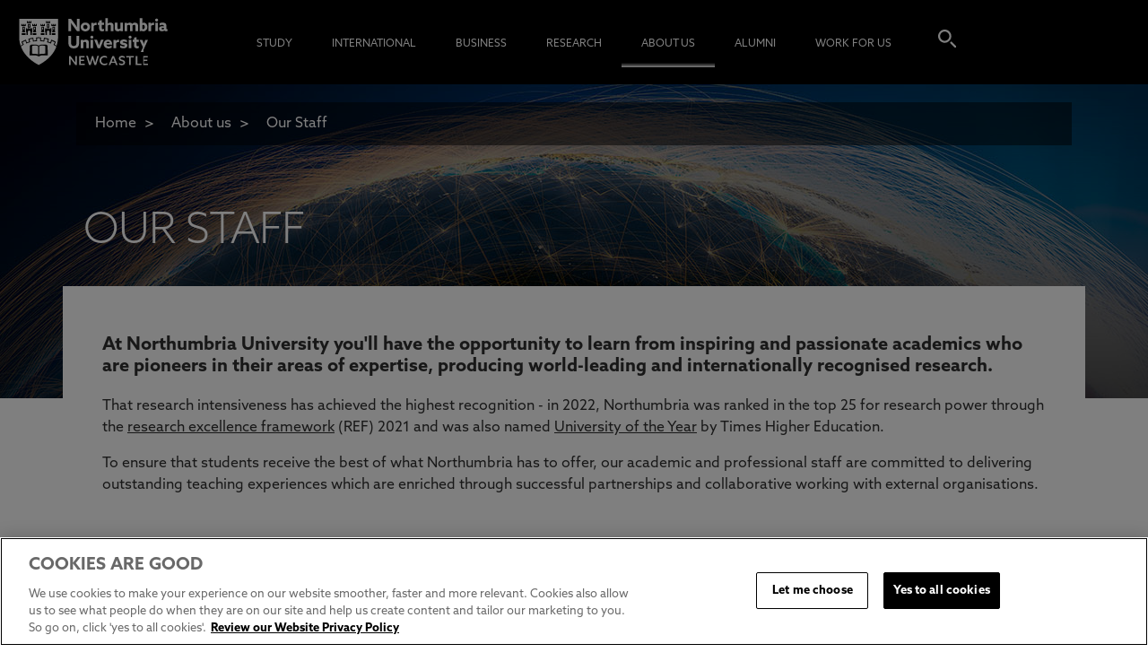

--- FILE ---
content_type: text/html; charset=utf-8
request_url: https://corp.northumbria.ac.uk/about-us/our-staff/b
body_size: 239265
content:
<!DOCTYPE html>  <html lang="en" xmlns="http://www.w3.org/1999/xhtml" xmlns:og="http://ogp.me/ns#" xmlns:fb="http://www.facebook.com/2008/fbml">       <html lang="en" class="no-js">  <head> <meta charset="utf-8" /> <title>Our Staff | Northumbria University</title> <link rel="preconnect" href=“https://use.typekit.net/”>  <script src="https://cookie-cdn.cookiepro.com/scripttemplates/otSDKStub.js" type="text/javascript" charset="UTF-8" data-domain-script="525334dc-376c-4b3a-b7b9-39c338e8ee1f"></script> <script type="text/javascript"> function OptanonWrapper() { } </script>  <link type="text/css" rel="stylesheet" href="/common/css/style.min.css?v=202512164103" /> <link rel="stylesheet" href="https://use.typekit.net/lwb4rre.css"> <script>try { Typekit.load({ async: true }); } catch (e) { }</script> <script src="https://code.jquery.com/jquery-1.12.4.min.js" integrity="sha256-ZosEbRLbNQzLpnKIkEdrPv7lOy9C27hHQ+Xp8a4MxAQ=" crossorigin="anonymous"></script> <script src="https://code.jquery.com/ui/1.12.1/jquery-ui.js"></script> <link rel="preload" href="https://northumbria-cdn.azureedge.net/-/media/misc/research_duplicate/research_duplicate/new-research/newresearch_banner_globe.jpg?modified=20210218124332" /> <link rel="preload" href="https://northumbria-cdn.azureedge.net/-/media/misc/staff_image_holder.jpg?modified=20220319202001" /> <link rel="preload" href="/Common/images/unn-sprite.jpg" />  <meta http-equiv="X-UA-Compatible" content="IE=edge,chrome=1" /> <link rel="canonical" href="https://www.northumbria.ac.uk/about-us/our-staff/" /> <meta name="description" content="Our students learn from the best – inspirational academic staff with a genuine passion for their subject. Our courses are at the forefront of current knowledge and practice and are shaped by world-leading and internationally excellent research." /> <meta name="keywords" content="" /> <meta http-equiv="Content-Type" content="text/html; charset=utf-8" /> <meta name="viewport" content="width=device-width, initial-scale=1" /> <link rel="shortcut icon" type="image/x-icon" href="/favicon.ico" />  <meta name="twitter:card" content="summary_large_image" /> <meta name="twitter:site" content="@NorthumbriaUni" /> <meta name="twitter:title" content="Our Staff | Northumbria University" /> <meta name="twitter:description" content="Our students learn from the best – inspirational academic staff with a genuine passion for their subject. Our courses are at the forefront of current knowledge and practice and are shaped by world-leading and internationally excellent research." /> <meta name="twitter:image" content="https://corp.northumbria.ac.uk/-/media/misc/staff_image_holder.jpg?modified=20220319202001" /> <meta property="og:url" content="https://www.northumbria.ac.uk/about-us/our-staff/" /> <meta property="og:title" content="Our Staff | Northumbria University" /> <meta property="og:description" content="Our students learn from the best – inspirational academic staff with a genuine passion for their subject. Our courses are at the forefront of current knowledge and practice and are shaped by world-leading and internationally excellent research." /> <meta property="og:image" content="https://corp.northumbria.ac.uk/-/media/misc/staff_image_holder.jpg?modified=20220319202001" /> <script> let pageId = "{ABECDCF0-C1AB-4972-8EEB-4CEB5A7EC8E7}"; let pageTitle = "Our Staff | Northumbria University"; let pageUrl = "https://www.northumbria.ac.uk/about-us/our-staff/"; </script> <script type="application/ld+json"> { "@context": "https://schema.org", "@type": "CollectionPage", "@id": "https://www.northumbria.ac.uk/about-us/our-staff/#page", "name": "Our Staff | Northumbria University", "url": "https://www.northumbria.ac.uk/about-us/our-staff/", "description": "Our students learn from the best – inspirational academic staff with a genuine passion for their subject. Our courses are at the forefront of current knowledge and practice and are shaped by world-leading and internationally excellent research.", "image": "https://corp.northumbria.ac.uk/-/media/misc/staff_image_holder.jpg?modified=20220319202001", "publisher": { "@id": "https://www.northumbria.ac.uk/#organization" }, "breadcrumb": { "@type": "BreadcrumbList", "@id": "https://www.northumbria.ac.uk/about-us/our-staff/#breadcrumbs", "itemListElement": [ { "@type": "ListItem", "position": 1, "name": "Home", "item": "https://corp.northumbria.ac.uk/" }, { "@type": "ListItem", "position": 2, "name": "About us", "item": "https://corp.northumbria.ac.uk/about-us/" }, { "@type": "ListItem", "position": 3, "name": "Our Staff", "item": "https://corp.northumbria.ac.uk/about-us/our-staff/" } ] }, "inLanguage": "en", "isPartOf": { "@id": "https://www.northumbria.ac.uk/#website" }, "primaryImageOfPage": { "@type": "ImageObject", "url": "https://corp.northumbria.ac.uk/-/media/misc/staff_image_holder.jpg?modified=20220319202001" }, "additionalProperty": [ { "@type": "PropertyValue", "name": "sitecoreItemId", "value": "{ABECDCF0-C1AB-4972-8EEB-4CEB5A7EC8E7}" }, { "@type": "PropertyValue", "name": "sitecoreTemplateName", "value": "Staff Landing Page" }, { "@type": "PropertyValue", "name": "sitecoreDatabase", "value": "web" } ] } </script> <script type="application/ld+json"> { "@context": "https://schema.org", "@type": "WebSite", "@id": "https://www.northumbria.ac.uk/#website", "name": "Northumbria University", "url": "https://www.northumbria.ac.uk", "publisher": { "@id": "https://www.northumbria.ac.uk/#organization" } } </script> <script type="application/ld+json"> { "@context": "https://schema.org", "@type": "EducationalOrganization", "@id": "https://www.northumbria.ac.uk/#organization", "name": "Northumbria University", "alternateName": "Northumbria University Newcastle", "url": "https://www.northumbria.ac.uk", "logo": "https://www.northumbria.ac.uk/common/images/northumbria-logo.png", "sameAs": [ "https://www.facebook.com/northumbriauniversity", "https://twitter.com/NorthumbriaUni", "https://www.linkedin.com/school/northumbria-university", "https://www.youtube.com/user/northumbriauni", "https://www.instagram.com/mynorthumbria" ], "contactPoint": { "@type": "ContactPoint", "telephone": "+44 191 232 6002", "contactType": "admissions" } } </script> </head> <body class="cbp-spmenu-push staff-landing-page   streamline ">  <a href="#body" class="skip-navigation">Skip navigation</a> <div id="header"> <header class="page-header cbp-spmenu-push">   <div class="show-in-mobile cbp-spmenu-push"> <div class="row expand"> <div class="span2 expand"> <div class="menu-icon" id="showLeftPush"></div> </div> <div class="span8 expand logo"> <p> <a href="/" data-event="homepageLogoClick" data-event-category="Header Navigation" data-event-action="Click" data-event-label="Northumbria Uni Logo" data-event-additional="logo_clicked" data-event-additional-value="Northumbria Uni Logo"> <span class="northumbria-logo"><img src="/common/images/blank.gif" alt="Northumbria University Logo"></span> </a> </p> </div> <div class="span2 expand"> <div class="search-icon"></div> </div> </div> <nav class="cbp-spmenu cbp-spmenu-vertical cbp-spmenu-left" id="cbp-spmenu-s1"> <h2 class="search"><a href="/study-at-northumbria" data-event="headerNavigation" data-event-category="Header Navigation" data-event-action="Click" data-event-label="Find a course">Find a course<span></span></a></h2> <ul> <li class="main-nav-section"> <a href="/study-at-northumbria/" class="main-nav-section-link data-event="subNavigation" data-event-category="Sub Navigation" data-event-action="Click" data-event-label="Study">Study</a> <div class="more"> <svg height="20" width="20" viewBox="0 0 20 20" aria-hidden="true" focusable="false" class="chevron"> <path d="M4.516 7.548c0.436-0.446 1.043-0.481 1.576 0l3.908 3.747 3.908-3.747c0.533-0.481 1.141-0.446 1.574 0 0.436 0.445 0.408 1.197 0 1.615-0.406 0.418-4.695 4.502-4.695 4.502-0.217 0.223-0.502 0.335-0.787 0.335s-0.57-0.112-0.789-0.335c0 0-4.287-4.084-4.695-4.502s-0.436-1.17 0-1.615z"> </path> </svg> </div> <nav class="drop-down"> <ul> <li class="section-nav-item"> <h3 class="section-header"> Quick Links                                                                                                            <div class="sub-more"> <svg height="20" width="20" viewBox="0 0 20 20" aria-hidden="true" focusable="false" class="chevron"> <path d="M4.516 7.548c0.436-0.446 1.043-0.481 1.576 0l3.908 3.747 3.908-3.747c0.533-0.481 1.141-0.446 1.574 0 0.436 0.445 0.408 1.197 0 1.615-0.406 0.418-4.695 4.502-4.695 4.502-0.217 0.223-0.502 0.335-0.787 0.335s-0.57-0.112-0.789-0.335c0 0-4.287-4.084-4.695-4.502s-0.436-1.17 0-1.615z"> </path> </svg> </div> </h3> <ul> <li class="sectionSubLink"> <a href="/study-at-northumbria/visit-northumbria/university-open-days/" data-event="subNavigation" data-event-category="Sub Navigation" data-event-action="Quick Links" data-event-label="Open Days &amp; Events">Open Days &amp; Events</a> </li> <li class="sectionSubLink"> <a href="/i-am-nu/experiential-learning/" data-event="subNavigation" data-event-category="Sub Navigation" data-event-action="Quick Links" data-event-label="Real-World Learning">Real-World Learning</a> </li> <li class="sectionSubLink"> <a href="/study-at-northumbria/unlock-your-potential/" data-event="subNavigation" data-event-category="Sub Navigation" data-event-action="Quick Links" data-event-label="Unlock Your Potential">Unlock Your Potential</a> </li> <li class="sectionSubLink"> <a href="/study-at-northumbria/fees-funding/" data-event="subNavigation" data-event-category="Sub Navigation" data-event-action="Quick Links" data-event-label="Tuition Fees, Funding &amp; Scholarships">Tuition Fees, Funding &amp; Scholarships</a> </li> </ul> </li> <li class="section-nav-item"> <h3 class="section-header"> <a href="/study-at-northumbria/coming-to-northumbria/" data-event="subNavigation" data-event-category="Sub Navigation" data-event-action="Click" data-event-label="Undergraduate">Undergraduate</a> <div class="sub-more"> <svg height="20" width="20" viewBox="0 0 20 20" aria-hidden="true" focusable="false" class="chevron"> <path d="M4.516 7.548c0.436-0.446 1.043-0.481 1.576 0l3.908 3.747 3.908-3.747c0.533-0.481 1.141-0.446 1.574 0 0.436 0.445 0.408 1.197 0 1.615-0.406 0.418-4.695 4.502-4.695 4.502-0.217 0.223-0.502 0.335-0.787 0.335s-0.57-0.112-0.789-0.335c0 0-4.287-4.084-4.695-4.502s-0.436-1.17 0-1.615z"> </path> </svg> </div> </h3> <ul> <li class="sectionSubLink"> <a href="/study-at-northumbria/guides/" data-event="subNavigation" data-event-category="Sub Navigation" data-event-action="Undergraduate" data-event-label="Application Guides">Application Guides</a> </li> <li class="sectionSubLink"> <a href="/study-at-northumbria/information-for-schools-and-colleges/visit-northumbria/ucas/" data-event="subNavigation" data-event-category="Sub Navigation" data-event-action="Undergraduate" data-event-label="UCAS Exhibitions">UCAS Exhibitions</a> </li> <li class="sectionSubLink"> <a href="/study-at-northumbria/foundation-year-study/" data-event="subNavigation" data-event-category="Sub Navigation" data-event-action="Undergraduate" data-event-label="Extended Degrees">Extended Degrees</a> </li> <li class="sectionSubLink"> <a href="/study-at-northumbria/information-for-schools-and-colleges/" data-event="subNavigation" data-event-category="Sub Navigation" data-event-action="Undergraduate" data-event-label="School &amp; College Outreach">School &amp; College Outreach</a> </li> <li class="sectionSubLink"> <a href="/study-at-northumbria/coming-to-northumbria/parent-page/" data-event="subNavigation" data-event-category="Sub Navigation" data-event-action="Undergraduate" data-event-label="Information for Parents">Information for Parents</a> </li> </ul> </li> <li class="section-nav-item"> <h3 class="section-header"> <a href="/study-at-northumbria/postgraduate-study/" data-event="subNavigation" data-event-category="Sub Navigation" data-event-action="Click" data-event-label="Postgraduate">Postgraduate</a> <div class="sub-more"> <svg height="20" width="20" viewBox="0 0 20 20" aria-hidden="true" focusable="false" class="chevron"> <path d="M4.516 7.548c0.436-0.446 1.043-0.481 1.576 0l3.908 3.747 3.908-3.747c0.533-0.481 1.141-0.446 1.574 0 0.436 0.445 0.408 1.197 0 1.615-0.406 0.418-4.695 4.502-4.695 4.502-0.217 0.223-0.502 0.335-0.787 0.335s-0.57-0.112-0.789-0.335c0 0-4.287-4.084-4.695-4.502s-0.436-1.17 0-1.615z"> </path> </svg> </div> </h3> <ul> <li class="sectionSubLink"> <a href="/study-at-northumbria/postgraduate-study/application-guide/" data-event="subNavigation" data-event-category="Sub Navigation" data-event-action="Postgraduate" data-event-label="Application Guide">Application Guide</a> </li> <li class="sectionSubLink"> <a href="/study-at-northumbria/postgraduate-research-degrees/" data-event="subNavigation" data-event-category="Sub Navigation" data-event-action="Postgraduate" data-event-label="Postgraduate Research Degrees">Postgraduate Research Degrees</a> </li> <li class="sectionSubLink"> <a href="/study-at-northumbria/our-courses/flexible-learning/" data-event="subNavigation" data-event-category="Sub Navigation" data-event-action="Postgraduate" data-event-label="Flexible Learning">Flexible Learning</a> </li> <li class="sectionSubLink"> <a href="/study-at-northumbria/postgraduate-study/change-direction/" data-event="subNavigation" data-event-category="Sub Navigation" data-event-action="Postgraduate" data-event-label="Change Direction">Change Direction</a> </li> <li class="sectionSubLink"> <a href="/study-at-northumbria/postgraduate-study/pg-info-new/thinking-about-a-masters/" data-event="subNavigation" data-event-category="Sub Navigation" data-event-action="Postgraduate" data-event-label="Register your Interest">Register your Interest</a> </li> </ul> </li> <li class="section-nav-item"> <h3 class="section-header"> Student Life                                                                                                            <div class="sub-more"> <svg height="20" width="20" viewBox="0 0 20 20" aria-hidden="true" focusable="false" class="chevron"> <path d="M4.516 7.548c0.436-0.446 1.043-0.481 1.576 0l3.908 3.747 3.908-3.747c0.533-0.481 1.141-0.446 1.574 0 0.436 0.445 0.408 1.197 0 1.615-0.406 0.418-4.695 4.502-4.695 4.502-0.217 0.223-0.502 0.335-0.787 0.335s-0.57-0.112-0.789-0.335c0 0-4.287-4.084-4.695-4.502s-0.436-1.17 0-1.615z"> </path> </svg> </div> </h3> <ul> <li class="sectionSubLink"> <a href="/study-at-northumbria/student-life/students-union/" data-event="subNavigation" data-event-category="Sub Navigation" data-event-action="Student Life" data-event-label="Students&#39; Union">Students&#39; Union</a> </li> <li class="sectionSubLink"> <a href="/thehub/" data-event="subNavigation" data-event-category="Sub Navigation" data-event-action="Student Life" data-event-label="The Hub - Student Blog">The Hub - Student Blog</a> </li> <li class="sectionSubLink"> <a href="/study-at-northumbria/accommodation/" data-event="subNavigation" data-event-category="Sub Navigation" data-event-action="Student Life" data-event-label="Accommodation">Accommodation</a> </li> <li class="sectionSubLink"> <a href="/study-at-northumbria/student-life/northumbria-sport/" data-event="subNavigation" data-event-category="Sub Navigation" data-event-action="Student Life" data-event-label="Northumbria Sport">Northumbria Sport</a> </li> <li class="sectionSubLink"> <a href="/study-at-northumbria/support-for-students/" data-event="subNavigation" data-event-category="Sub Navigation" data-event-action="Student Life" data-event-label="Support for Students">Support for Students</a> </li> </ul> </li> <li class="section-nav-item"> <h3 class="section-header"> <a href="/study-at-northumbria/visit-northumbria/" data-event="subNavigation" data-event-category="Sub Navigation" data-event-action="Click" data-event-label="Experience Northumbria">Experience Northumbria</a> <div class="sub-more"> <svg height="20" width="20" viewBox="0 0 20 20" aria-hidden="true" focusable="false" class="chevron"> <path d="M4.516 7.548c0.436-0.446 1.043-0.481 1.576 0l3.908 3.747 3.908-3.747c0.533-0.481 1.141-0.446 1.574 0 0.436 0.445 0.408 1.197 0 1.615-0.406 0.418-4.695 4.502-4.695 4.502-0.217 0.223-0.502 0.335-0.787 0.335s-0.57-0.112-0.789-0.335c0 0-4.287-4.084-4.695-4.502s-0.436-1.17 0-1.615z"> </path> </svg> </div> </h3> <ul> <li class="sectionSubLink"> <a href="/study-at-northumbria/visit-northumbria/university-open-days/" data-event="subNavigation" data-event-category="Sub Navigation" data-event-action="Experience Northumbria" data-event-label="Open Days &amp; Events">Open Days &amp; Events</a> </li> <li class="sectionSubLink"> <a href="/study-at-northumbria/visit-northumbria/virtual-tours/" data-event="subNavigation" data-event-category="Sub Navigation" data-event-action="Experience Northumbria" data-event-label="Virtual Tours">Virtual Tours</a> </li> <li class="sectionSubLink"> <a href="/study-at-northumbria/visit-northumbria/campus-tours/" data-event="subNavigation" data-event-category="Sub Navigation" data-event-action="Experience Northumbria" data-event-label="Campus Tours">Campus Tours</a> </li> <li class="sectionSubLink"> <a href="/study-at-northumbria/visit-northumbria/life-in-newcastle/" data-event="subNavigation" data-event-category="Sub Navigation" data-event-action="Experience Northumbria" data-event-label="Life in Newcastle">Life in Newcastle</a> </li> </ul> </li> <li class="section-nav-item"> <h3 class="section-header"> <a href="/i-am-nu/managing-your-money/" data-event="subNavigation" data-event-category="Sub Navigation" data-event-action="Click" data-event-label="Finance">Finance</a> <div class="sub-more"> <svg height="20" width="20" viewBox="0 0 20 20" aria-hidden="true" focusable="false" class="chevron"> <path d="M4.516 7.548c0.436-0.446 1.043-0.481 1.576 0l3.908 3.747 3.908-3.747c0.533-0.481 1.141-0.446 1.574 0 0.436 0.445 0.408 1.197 0 1.615-0.406 0.418-4.695 4.502-4.695 4.502-0.217 0.223-0.502 0.335-0.787 0.335s-0.57-0.112-0.789-0.335c0 0-4.287-4.084-4.695-4.502s-0.436-1.17 0-1.615z"> </path> </svg> </div> </h3> <ul> <li class="sectionSubLink"> <a href="/i-am-nu/student-living-costs/" data-event="subNavigation" data-event-category="Sub Navigation" data-event-action="Finance" data-event-label="Monthly Living Costs">Monthly Living Costs</a> </li> <li class="sectionSubLink"> <a href="/study-at-northumbria/support-for-students/financial-support/" data-event="subNavigation" data-event-category="Sub Navigation" data-event-action="Finance" data-event-label="Financial support">Financial support</a> </li> <li class="sectionSubLink"> <a href="/study-at-northumbria/fees-funding/" data-event="subNavigation" data-event-category="Sub Navigation" data-event-action="Finance" data-event-label="Tuition Fees, Funding &amp; Scholarships">Tuition Fees, Funding &amp; Scholarships</a> </li> </ul> </li> <li class="section-nav-item"> <h3 class="section-header"> <a href="/study-at-northumbria/admissions/" data-event="subNavigation" data-event-category="Sub Navigation" data-event-action="Click" data-event-label="Admissions">Admissions</a> <div class="sub-more"> <svg height="20" width="20" viewBox="0 0 20 20" aria-hidden="true" focusable="false" class="chevron"> <path d="M4.516 7.548c0.436-0.446 1.043-0.481 1.576 0l3.908 3.747 3.908-3.747c0.533-0.481 1.141-0.446 1.574 0 0.436 0.445 0.408 1.197 0 1.615-0.406 0.418-4.695 4.502-4.695 4.502-0.217 0.223-0.502 0.335-0.787 0.335s-0.57-0.112-0.789-0.335c0 0-4.287-4.084-4.695-4.502s-0.436-1.17 0-1.615z"> </path> </svg> </div> </h3> <ul> <li class="sectionSubLink"> <a href="/study-at-northumbria/applicant-terms-and-conditions-and-policies/" data-event="subNavigation" data-event-category="Sub Navigation" data-event-action="Admissions" data-event-label="Applicant Terms and Conditions and Policies">Applicant Terms and Conditions and Policies</a> </li> </ul> </li> <li class="section-nav-item"> <h3 class="section-header"> Learning Experience                                                                                                            <div class="sub-more"> <svg height="20" width="20" viewBox="0 0 20 20" aria-hidden="true" focusable="false" class="chevron"> <path d="M4.516 7.548c0.436-0.446 1.043-0.481 1.576 0l3.908 3.747 3.908-3.747c0.533-0.481 1.141-0.446 1.574 0 0.436 0.445 0.408 1.197 0 1.615-0.406 0.418-4.695 4.502-4.695 4.502-0.217 0.223-0.502 0.335-0.787 0.335s-0.57-0.112-0.789-0.335c0 0-4.287-4.084-4.695-4.502s-0.436-1.17 0-1.615z"> </path> </svg> </div> </h3> <ul> <li class="sectionSubLink"> <a href="/i-am-nu/experiential-learning/" data-event="subNavigation" data-event-category="Sub Navigation" data-event-action="Learning Experience" data-event-label="Real-World Learning">Real-World Learning</a> </li> <li class="sectionSubLink"> <a href="/i-am-nu/experiential-learning/research-rich-learning/" data-event="subNavigation" data-event-category="Sub Navigation" data-event-action="Learning Experience" data-event-label="Research-enriched learning">Research-enriched learning</a> </li> <li class="sectionSubLink"> <a href="/study-at-northumbria/planning-your-career/careers-and-employment/" data-event="subNavigation" data-event-category="Sub Navigation" data-event-action="Learning Experience" data-event-label="Graduate Futures">Graduate Futures</a> </li> <li class="sectionSubLink"> <a href="/about-us/academic-departments/newcastle-business-school/business-clinic/" data-event="subNavigation" data-event-category="Sub Navigation" data-event-action="Learning Experience" data-event-label="The Business Clinic">The Business Clinic</a> </li> <li class="sectionSubLink"> <a href="/international/international-mobility/" data-event="subNavigation" data-event-category="Sub Navigation" data-event-action="Learning Experience" data-event-label="Study Abroad">Study Abroad</a> </li> </ul> </li> </ul> </nav> </li> <li class="main-nav-section"> <a href="/international/we-are-northumbria/" class="main-nav-section-link data-event="subNavigation" data-event-category="Sub Navigation" data-event-action="Click" data-event-label="International">International</a> <div class="more"> <svg height="20" width="20" viewBox="0 0 20 20" aria-hidden="true" focusable="false" class="chevron"> <path d="M4.516 7.548c0.436-0.446 1.043-0.481 1.576 0l3.908 3.747 3.908-3.747c0.533-0.481 1.141-0.446 1.574 0 0.436 0.445 0.408 1.197 0 1.615-0.406 0.418-4.695 4.502-4.695 4.502-0.217 0.223-0.502 0.335-0.787 0.335s-0.57-0.112-0.789-0.335c0 0-4.287-4.084-4.695-4.502s-0.436-1.17 0-1.615z"> </path> </svg> </div> <nav class="drop-down"> <ul> <li class="section-nav-item"> <h3 class="section-header"> Quick Links                                                                                                            <div class="sub-more"> <svg height="20" width="20" viewBox="0 0 20 20" aria-hidden="true" focusable="false" class="chevron"> <path d="M4.516 7.548c0.436-0.446 1.043-0.481 1.576 0l3.908 3.747 3.908-3.747c0.533-0.481 1.141-0.446 1.574 0 0.436 0.445 0.408 1.197 0 1.615-0.406 0.418-4.695 4.502-4.695 4.502-0.217 0.223-0.502 0.335-0.787 0.335s-0.57-0.112-0.789-0.335c0 0-4.287-4.084-4.695-4.502s-0.436-1.17 0-1.615z"> </path> </svg> </div> </h3> <ul> <li class="sectionSubLink"> <a href="/international/course-search/" data-event="subNavigation" data-event-category="Sub Navigation" data-event-action="Quick Links" data-event-label="Course Search">Course Search</a> </li> <li class="sectionSubLink"> <a href="/international/undergraduate-study/" data-event="subNavigation" data-event-category="Sub Navigation" data-event-action="Quick Links" data-event-label="Undergraduate Study">Undergraduate Study</a> </li> <li class="sectionSubLink"> <a href="/international/postgraduate-study/" data-event="subNavigation" data-event-category="Sub Navigation" data-event-action="Quick Links" data-event-label="Postgraduate Study">Postgraduate Study</a> </li> <li class="sectionSubLink"> <a href="/study-at-northumbria/coming-to-northumbria/parent-page/" data-event="subNavigation" data-event-category="Sub Navigation" data-event-action="Quick Links" data-event-label="Information for Parents">Information for Parents</a> </li> <li class="sectionSubLink"> <a href="/international/london-campus/" data-event="subNavigation" data-event-category="Sub Navigation" data-event-action="Quick Links" data-event-label="London Campus">London Campus</a> </li> <li class="sectionSubLink"> <a href="/international/pathway-college/northumbria-pathway/" data-event="subNavigation" data-event-category="Sub Navigation" data-event-action="Quick Links" data-event-label="Northumbria Pathway">Northumbria Pathway</a> </li> <li class="sectionSubLink"> <a href="/i-am-nu/managing-your-money/" data-event="subNavigation" data-event-category="Sub Navigation" data-event-action="Quick Links" data-event-label="Cost of Living">Cost of Living</a> </li> </ul> </li> <li class="section-nav-item"> <h3 class="section-header"> International Students                                                                                                            <div class="sub-more"> <svg height="20" width="20" viewBox="0 0 20 20" aria-hidden="true" focusable="false" class="chevron"> <path d="M4.516 7.548c0.436-0.446 1.043-0.481 1.576 0l3.908 3.747 3.908-3.747c0.533-0.481 1.141-0.446 1.574 0 0.436 0.445 0.408 1.197 0 1.615-0.406 0.418-4.695 4.502-4.695 4.502-0.217 0.223-0.502 0.335-0.787 0.335s-0.57-0.112-0.789-0.335c0 0-4.287-4.084-4.695-4.502s-0.436-1.17 0-1.615z"> </path> </svg> </div> </h3> <ul> <li class="sectionSubLink"> <a href="/international/" data-event="subNavigation" data-event-category="Sub Navigation" data-event-action="International Students" data-event-label="Information for International Students">Information for International Students</a> </li> <li class="sectionSubLink"> <a href="/international/nu-worldwide/" data-event="subNavigation" data-event-category="Sub Navigation" data-event-action="International Students" data-event-label="Northumbria and your Country">Northumbria and your Country</a> </li> <li class="sectionSubLink"> <a href="/international/northumbria-international-events/" data-event="subNavigation" data-event-category="Sub Navigation" data-event-action="International Students" data-event-label="International Events">International Events</a> </li> <li class="sectionSubLink"> <a href="/international/international-application-guide/" data-event="subNavigation" data-event-category="Sub Navigation" data-event-action="International Students" data-event-label="Application Guide">Application Guide</a> </li> <li class="sectionSubLink"> <a href="/international/entry-requirements/" data-event="subNavigation" data-event-category="Sub Navigation" data-event-action="International Students" data-event-label="Entry Requirements and Education Country Agents">Entry Requirements and Education Country Agents</a> </li> <li class="sectionSubLink"> <a href="/international/our-regional-offices/" data-event="subNavigation" data-event-category="Sub Navigation" data-event-action="International Students" data-event-label="Global Offices and Regional Teams">Global Offices and Regional Teams</a> </li> <li class="sectionSubLink"> <a href="/international/english-language-centre/acceptable-english-qualifications-1/" data-event="subNavigation" data-event-category="Sub Navigation" data-event-action="International Students" data-event-label="English Requirements">English Requirements</a> </li> <li class="sectionSubLink"> <a href="/international/english-language-centre/" data-event="subNavigation" data-event-category="Sub Navigation" data-event-action="International Students" data-event-label="English Language Centre">English Language Centre</a> </li> <li class="sectionSubLink"> <a href="/study-at-northumbria/support-for-students/international-student-support/" data-event="subNavigation" data-event-category="Sub Navigation" data-event-action="International Students" data-event-label="International student support">International student support</a> </li> <li class="sectionSubLink"> <a href="/i-am-nu/managing-your-money/" data-event="subNavigation" data-event-category="Sub Navigation" data-event-action="International Students" data-event-label="Cost of Living">Cost of Living</a> </li> </ul> </li> <li class="section-nav-item"> <h3 class="section-header"> International Fees and Funding                                                                                                            <div class="sub-more"> <svg height="20" width="20" viewBox="0 0 20 20" aria-hidden="true" focusable="false" class="chevron"> <path d="M4.516 7.548c0.436-0.446 1.043-0.481 1.576 0l3.908 3.747 3.908-3.747c0.533-0.481 1.141-0.446 1.574 0 0.436 0.445 0.408 1.197 0 1.615-0.406 0.418-4.695 4.502-4.695 4.502-0.217 0.223-0.502 0.335-0.787 0.335s-0.57-0.112-0.789-0.335c0 0-4.287-4.084-4.695-4.502s-0.436-1.17 0-1.615z"> </path> </svg> </div> </h3> <ul> <li class="sectionSubLink"> <a href="/study-at-northumbria/fees-funding/international-fees-funding/international-ug-fees/" data-event="subNavigation" data-event-category="Sub Navigation" data-event-action=" International Fees and Funding" data-event-label="International Undergraduate Fees">International Undergraduate Fees</a> </li> <li class="sectionSubLink"> <a href="/study-at-northumbria/fees-funding/international-fees-funding/international-ug-funding/" data-event="subNavigation" data-event-category="Sub Navigation" data-event-action=" International Fees and Funding" data-event-label="International Undergraduate Funding">International Undergraduate Funding</a> </li> <li class="sectionSubLink"> <a href="/study-at-northumbria/fees-funding/international-fees-funding/international-masters-fees/" data-event="subNavigation" data-event-category="Sub Navigation" data-event-action=" International Fees and Funding" data-event-label="International Masters Fees">International Masters Fees</a> </li> <li class="sectionSubLink"> <a href="/study-at-northumbria/fees-funding/international-fees-funding/international-masters-funding/" data-event="subNavigation" data-event-category="Sub Navigation" data-event-action=" International Fees and Funding" data-event-label="International Masters Funding">International Masters Funding</a> </li> <li class="sectionSubLink"> <a href="/study-at-northumbria/fees-funding/international-fees-funding/international-pgr-fees/" data-event="subNavigation" data-event-category="Sub Navigation" data-event-action=" International Fees and Funding" data-event-label="International Postgraduate Research Fees">International Postgraduate Research Fees</a> </li> <li class="sectionSubLink"> <a href="/study-at-northumbria/fees-funding/international-fees-funding/pgr-funding/" data-event="subNavigation" data-event-category="Sub Navigation" data-event-action=" International Fees and Funding" data-event-label="International Postgraduate Research Funding">International Postgraduate Research Funding</a> </li> <li class="sectionSubLink"> <a href="/study-at-northumbria/fees-funding/international-fees-funding/international-money-matters/" data-event="subNavigation" data-event-category="Sub Navigation" data-event-action=" International Fees and Funding" data-event-label="Useful Financial Information">Useful Financial Information</a> </li> </ul> </li> <li class="section-nav-item"> <h3 class="section-header"> International Partners                                                                                                            <div class="sub-more"> <svg height="20" width="20" viewBox="0 0 20 20" aria-hidden="true" focusable="false" class="chevron"> <path d="M4.516 7.548c0.436-0.446 1.043-0.481 1.576 0l3.908 3.747 3.908-3.747c0.533-0.481 1.141-0.446 1.574 0 0.436 0.445 0.408 1.197 0 1.615-0.406 0.418-4.695 4.502-4.695 4.502-0.217 0.223-0.502 0.335-0.787 0.335s-0.57-0.112-0.789-0.335c0 0-4.287-4.084-4.695-4.502s-0.436-1.17 0-1.615z"> </path> </svg> </div> </h3> <ul> <li class="sectionSubLink"> <a href="/international/agent-information/" data-event="subNavigation" data-event-category="Sub Navigation" data-event-action="International Partners" data-event-label="Agent and Representatives Network">Agent and Representatives Network</a> </li> <li class="sectionSubLink"> <a href="/international/global-academic-partnerships/" data-event="subNavigation" data-event-category="Sub Navigation" data-event-action="International Partners" data-event-label="Global Partnerships">Global Partnerships</a> </li> <li class="sectionSubLink"> <a href="/international/global-community/" data-event="subNavigation" data-event-category="Sub Navigation" data-event-action="International Partners" data-event-label="Global Community">Global Community</a> </li> </ul> </li> <li class="section-nav-item"> <h3 class="section-header"> International Mobility                                                                                                            <div class="sub-more"> <svg height="20" width="20" viewBox="0 0 20 20" aria-hidden="true" focusable="false" class="chevron"> <path d="M4.516 7.548c0.436-0.446 1.043-0.481 1.576 0l3.908 3.747 3.908-3.747c0.533-0.481 1.141-0.446 1.574 0 0.436 0.445 0.408 1.197 0 1.615-0.406 0.418-4.695 4.502-4.695 4.502-0.217 0.223-0.502 0.335-0.787 0.335s-0.57-0.112-0.789-0.335c0 0-4.287-4.084-4.695-4.502s-0.436-1.17 0-1.615z"> </path> </svg> </div> </h3> <ul> <li class="sectionSubLink"> <a href="/international/international-mobility/" data-event="subNavigation" data-event-category="Sub Navigation" data-event-action="International Mobility" data-event-label="Study Abroad">Study Abroad</a> </li> <li class="sectionSubLink"> <a href="/international/incoming-students/" data-event="subNavigation" data-event-category="Sub Navigation" data-event-action="International Mobility" data-event-label="Information for Incoming Exchange Students">Information for Incoming Exchange Students</a> </li> </ul> </li> </ul> </nav> </li> <li class="main-nav-section"> <a href="/business-services/" class="main-nav-section-link data-event="subNavigation" data-event-category="Sub Navigation" data-event-action="Click" data-event-label="Business">Business</a> <div class="more"> <svg height="20" width="20" viewBox="0 0 20 20" aria-hidden="true" focusable="false" class="chevron"> <path d="M4.516 7.548c0.436-0.446 1.043-0.481 1.576 0l3.908 3.747 3.908-3.747c0.533-0.481 1.141-0.446 1.574 0 0.436 0.445 0.408 1.197 0 1.615-0.406 0.418-4.695 4.502-4.695 4.502-0.217 0.223-0.502 0.335-0.787 0.335s-0.57-0.112-0.789-0.335c0 0-4.287-4.084-4.695-4.502s-0.436-1.17 0-1.615z"> </path> </svg> </div> <nav class="drop-down"> <ul> <li class="section-nav-item"> <h3 class="section-header"> Business Quick Links                                                                                                            <div class="sub-more"> <svg height="20" width="20" viewBox="0 0 20 20" aria-hidden="true" focusable="false" class="chevron"> <path d="M4.516 7.548c0.436-0.446 1.043-0.481 1.576 0l3.908 3.747 3.908-3.747c0.533-0.481 1.141-0.446 1.574 0 0.436 0.445 0.408 1.197 0 1.615-0.406 0.418-4.695 4.502-4.695 4.502-0.217 0.223-0.502 0.335-0.787 0.335s-0.57-0.112-0.789-0.335c0 0-4.287-4.084-4.695-4.502s-0.436-1.17 0-1.615z"> </path> </svg> </div> </h3> <ul> <li class="sectionSubLink"> <a href="/business-services/contact-us/" data-event="subNavigation" data-event-category="Sub Navigation" data-event-action="Business Quick Links" data-event-label="Contact Us">Contact Us</a> </li> <li class="sectionSubLink"> <a href="/business-services/business-events/" data-event="subNavigation" data-event-category="Sub Navigation" data-event-action="Business Quick Links" data-event-label="Business Events">Business Events</a> </li> <li class="sectionSubLink"> <a href="/business-services/research-and-consultancy/" data-event="subNavigation" data-event-category="Sub Navigation" data-event-action="Business Quick Links" data-event-label="Research and Consultancy">Research and Consultancy</a> </li> <li class="sectionSubLink"> <a href="/business-services/education-and-training/" data-event="subNavigation" data-event-category="Sub Navigation" data-event-action="Business Quick Links" data-event-label="Education and Training">Education and Training</a> </li> <li class="sectionSubLink"> <a href="/business-services/workforce-development-courses/" data-event="subNavigation" data-event-category="Sub Navigation" data-event-action="Business Quick Links" data-event-label="Workforce Development Courses">Workforce Development Courses</a> </li> </ul> </li> <li class="section-nav-item"> <h3 class="section-header"> Education and Training                                                                                                            <div class="sub-more"> <svg height="20" width="20" viewBox="0 0 20 20" aria-hidden="true" focusable="false" class="chevron"> <path d="M4.516 7.548c0.436-0.446 1.043-0.481 1.576 0l3.908 3.747 3.908-3.747c0.533-0.481 1.141-0.446 1.574 0 0.436 0.445 0.408 1.197 0 1.615-0.406 0.418-4.695 4.502-4.695 4.502-0.217 0.223-0.502 0.335-0.787 0.335s-0.57-0.112-0.789-0.335c0 0-4.287-4.084-4.695-4.502s-0.436-1.17 0-1.615z"> </path> </svg> </div> </h3> <ul> <li class="sectionSubLink"> <a href="/business-services/engage-with-us/degree-apprenticeships/" data-event="subNavigation" data-event-category="Sub Navigation" data-event-action="Education and Training" data-event-label="Higher and Degree Apprenticeships">Higher and Degree Apprenticeships</a> </li> <li class="sectionSubLink"> <a href="/study-at-northumbria/continuing-professional-development-short-courses-specialist-training/" data-event="subNavigation" data-event-category="Sub Navigation" data-event-action="Education and Training" data-event-label="Continuing Professional Development ">Continuing Professional Development </a> </li> <li class="sectionSubLink"> <a href="/business-services/engage-with-us/degree-apprenticeships/fees-funding-and-the-levy/" data-event="subNavigation" data-event-category="Sub Navigation" data-event-action="Education and Training" data-event-label="Apprenticeship Fees &amp; Funding">Apprenticeship Fees &amp; Funding</a> </li> <li class="sectionSubLink"> <a href="/business-services/engage-with-us/degree-apprenticeships/what-are-higher-and-degree-apprenticeships/" data-event="subNavigation" data-event-category="Sub Navigation" data-event-action="Education and Training" data-event-label="Apprenticeship FAQs">Apprenticeship FAQs</a> </li> <li class="sectionSubLink"> <a href="/business-services/engage-with-us/degree-apprenticeships/develop-an-apprentice/" data-event="subNavigation" data-event-category="Sub Navigation" data-event-action="Education and Training" data-event-label="How to Develop an Apprentice">How to Develop an Apprentice</a> </li> <li class="sectionSubLink"> <a href="/business-services/engage-with-us/degree-apprenticeships/application-and-recruitment/" data-event="subNavigation" data-event-category="Sub Navigation" data-event-action="Education and Training" data-event-label="Apprenticeship Vacancies">Apprenticeship Vacancies</a> </li> <li class="sectionSubLink"> <a href="/business-services/wfd-contact-us/" data-event="subNavigation" data-event-category="Sub Navigation" data-event-action="Education and Training" data-event-label="Enquire Now">Enquire Now</a> </li> </ul> </li> <li class="section-nav-item"> <h3 class="section-header"> Research and Consultancy                                                                                                            <div class="sub-more"> <svg height="20" width="20" viewBox="0 0 20 20" aria-hidden="true" focusable="false" class="chevron"> <path d="M4.516 7.548c0.436-0.446 1.043-0.481 1.576 0l3.908 3.747 3.908-3.747c0.533-0.481 1.141-0.446 1.574 0 0.436 0.445 0.408 1.197 0 1.615-0.406 0.418-4.695 4.502-4.695 4.502-0.217 0.223-0.502 0.335-0.787 0.335s-0.57-0.112-0.789-0.335c0 0-4.287-4.084-4.695-4.502s-0.436-1.17 0-1.615z"> </path> </svg> </div> </h3> <ul> <li class="sectionSubLink"> <a href="/business-services/research-and-consultancy/space/" data-event="subNavigation" data-event-category="Sub Navigation" data-event-action="Research and Consultancy" data-event-label="Space">Space</a> </li> <li class="sectionSubLink"> <a href="/business-services/research-and-consultancy/energy/" data-event="subNavigation" data-event-category="Sub Navigation" data-event-action="Research and Consultancy" data-event-label="Energy">Energy</a> </li> <li class="sectionSubLink"> <a href="/business-services/research-and-consultancy/ai/ai-and-tech/" data-event="subNavigation" data-event-category="Sub Navigation" data-event-action="Research and Consultancy" data-event-label="AI and Tech">AI and Tech</a> </li> <li class="sectionSubLink"> <a href="/business-services/research-and-consultancy/chase/" data-event="subNavigation" data-event-category="Sub Navigation" data-event-action="Research and Consultancy" data-event-label="CHASE: Centre for Health and Social Equity">CHASE: Centre for Health and Social Equity</a> </li> <li class="sectionSubLink"> <a href="/business-services/research-and-consultancy/space/nesst/" data-event="subNavigation" data-event-category="Sub Navigation" data-event-action="Research and Consultancy" data-event-label="NESST">NESST</a> </li> </ul> </li> <li class="section-nav-item"> <h3 class="section-header"> Business Support                                                                                                            <div class="sub-more"> <svg height="20" width="20" viewBox="0 0 20 20" aria-hidden="true" focusable="false" class="chevron"> <path d="M4.516 7.548c0.436-0.446 1.043-0.481 1.576 0l3.908 3.747 3.908-3.747c0.533-0.481 1.141-0.446 1.574 0 0.436 0.445 0.408 1.197 0 1.615-0.406 0.418-4.695 4.502-4.695 4.502-0.217 0.223-0.502 0.335-0.787 0.335s-0.57-0.112-0.789-0.335c0 0-4.287-4.084-4.695-4.502s-0.436-1.17 0-1.615z"> </path> </svg> </div> </h3> <ul> <li class="sectionSubLink"> <a href="/business-services/engage-with-us/research/knowledge-transfer-partnerships/" data-event="subNavigation" data-event-category="Sub Navigation" data-event-action="Business Support" data-event-label="Knowledge Transfer Partnerships">Knowledge Transfer Partnerships</a> </li> <li class="sectionSubLink"> <a href="/business-services/education-and-training/resources-for-business/" data-event="subNavigation" data-event-category="Sub Navigation" data-event-action="Business Support" data-event-label="Business Resources">Business Resources</a> </li> <li class="sectionSubLink"> <a href="/business-services/recruit-our-students-graduates/" data-event="subNavigation" data-event-category="Sub Navigation" data-event-action="Business Support" data-event-label="Recruit our Students &amp; Graduates">Recruit our Students &amp; Graduates</a> </li> <li class="sectionSubLink"> <a href="/study-at-northumbria/planning-your-career/services-for-employers/connect-with-our-students/" data-event="subNavigation" data-event-category="Sub Navigation" data-event-action="Business Support" data-event-label="Connect with our Students">Connect with our Students</a> </li> </ul> </li> </ul> </nav> </li> <li class="main-nav-section"> <a href="/research/" class="main-nav-section-link data-event="subNavigation" data-event-category="Sub Navigation" data-event-action="Click" data-event-label="Research">Research</a> <div class="more"> <svg height="20" width="20" viewBox="0 0 20 20" aria-hidden="true" focusable="false" class="chevron"> <path d="M4.516 7.548c0.436-0.446 1.043-0.481 1.576 0l3.908 3.747 3.908-3.747c0.533-0.481 1.141-0.446 1.574 0 0.436 0.445 0.408 1.197 0 1.615-0.406 0.418-4.695 4.502-4.695 4.502-0.217 0.223-0.502 0.335-0.787 0.335s-0.57-0.112-0.789-0.335c0 0-4.287-4.084-4.695-4.502s-0.436-1.17 0-1.615z"> </path> </svg> </div> <nav class="drop-down"> <ul> <li class="section-nav-item"> <h3 class="section-header"> Quick Links                                                                                                            <div class="sub-more"> <svg height="20" width="20" viewBox="0 0 20 20" aria-hidden="true" focusable="false" class="chevron"> <path d="M4.516 7.548c0.436-0.446 1.043-0.481 1.576 0l3.908 3.747 3.908-3.747c0.533-0.481 1.141-0.446 1.574 0 0.436 0.445 0.408 1.197 0 1.615-0.406 0.418-4.695 4.502-4.695 4.502-0.217 0.223-0.502 0.335-0.787 0.335s-0.57-0.112-0.789-0.335c0 0-4.287-4.084-4.695-4.502s-0.436-1.17 0-1.615z"> </path> </svg> </div> </h3> <ul> <li class="sectionSubLink"> <a href="/research/1/our-peaks-of-excellence/" data-event="subNavigation" data-event-category="Sub Navigation" data-event-action="Quick Links" data-event-label="Research Peaks of Excellence">Research Peaks of Excellence</a> </li> <li class="sectionSubLink"> <a href="/research/academic-departments/" data-event="subNavigation" data-event-category="Sub Navigation" data-event-action="Quick Links" data-event-label="Academic Departments">Academic Departments</a> </li> <li class="sectionSubLink"> <a href="/research/research-staff/" data-event="subNavigation" data-event-category="Sub Navigation" data-event-action="Quick Links" data-event-label="Research Staff">Research Staff</a> </li> <li class="sectionSubLink"> <a href="/research/postgraduate-research-degrees/research-degrees/" data-event="subNavigation" data-event-category="Sub Navigation" data-event-action="Quick Links" data-event-label="Postgraduate Research Studentships">Postgraduate Research Studentships</a> </li> <li class="sectionSubLink"> <a href="/research/research-events/" data-event="subNavigation" data-event-category="Sub Navigation" data-event-action="Quick Links" data-event-label="Research Events">Research Events</a> </li> </ul> </li> <li class="section-nav-item"> <h3 class="section-header"> <a href="/research/" data-event="subNavigation" data-event-category="Sub Navigation" data-event-action="Click" data-event-label="Research at Northumbria">Research at Northumbria</a> <div class="sub-more"> <svg height="20" width="20" viewBox="0 0 20 20" aria-hidden="true" focusable="false" class="chevron"> <path d="M4.516 7.548c0.436-0.446 1.043-0.481 1.576 0l3.908 3.747 3.908-3.747c0.533-0.481 1.141-0.446 1.574 0 0.436 0.445 0.408 1.197 0 1.615-0.406 0.418-4.695 4.502-4.695 4.502-0.217 0.223-0.502 0.335-0.787 0.335s-0.57-0.112-0.789-0.335c0 0-4.287-4.084-4.695-4.502s-0.436-1.17 0-1.615z"> </path> </svg> </div> </h3> <ul> <li class="sectionSubLink"> <a href="/research/idrts/" data-event="subNavigation" data-event-category="Sub Navigation" data-event-action="Research at Northumbria" data-event-label="Interdisciplinary Research Themes">Interdisciplinary Research Themes</a> </li> <li class="sectionSubLink"> <a href="/research/research-impact-at-northumbria/" data-event="subNavigation" data-event-category="Sub Navigation" data-event-action="Research at Northumbria" data-event-label="Research Impact">Research Impact</a> </li> <li class="sectionSubLink"> <a href="/research/ref-2021/" data-event="subNavigation" data-event-category="Sub Navigation" data-event-action="Research at Northumbria" data-event-label="REF">REF</a> </li> <li class="sectionSubLink"> <a href="/research/partners-and-collaborators/" data-event="subNavigation" data-event-category="Sub Navigation" data-event-action="Research at Northumbria" data-event-label="Partners and Collaborators">Partners and Collaborators</a> </li> </ul> </li> <li class="section-nav-item"> <h3 class="section-header"> Support for Researchers                                                                                                            <div class="sub-more"> <svg height="20" width="20" viewBox="0 0 20 20" aria-hidden="true" focusable="false" class="chevron"> <path d="M4.516 7.548c0.436-0.446 1.043-0.481 1.576 0l3.908 3.747 3.908-3.747c0.533-0.481 1.141-0.446 1.574 0 0.436 0.445 0.408 1.197 0 1.615-0.406 0.418-4.695 4.502-4.695 4.502-0.217 0.223-0.502 0.335-0.787 0.335s-0.57-0.112-0.789-0.335c0 0-4.287-4.084-4.695-4.502s-0.436-1.17 0-1.615z"> </path> </svg> </div> </h3> <ul> <li class="sectionSubLink"> <a href="/research/professional-support-staff/" data-event="subNavigation" data-event-category="Sub Navigation" data-event-action="Support for Researchers" data-event-label="Research and Innovation Services Staff">Research and Innovation Services Staff</a> </li> <li class="sectionSubLink"> <a href="/research/researcher-development/" data-event="subNavigation" data-event-category="Sub Navigation" data-event-action="Support for Researchers" data-event-label="Researcher Development and Training​">Researcher Development and Training​</a> </li> <li class="sectionSubLink"> <a href="/research/ethics-integrity-and-trusted-research/" data-event="subNavigation" data-event-category="Sub Navigation" data-event-action="Support for Researchers" data-event-label="Ethics, Integrity, and Trusted Research">Ethics, Integrity, and Trusted Research</a> </li> <li class="sectionSubLink"> <a href="/study-at-northumbria/university-library/" data-event="subNavigation" data-event-category="Sub Navigation" data-event-action="Support for Researchers" data-event-label="University Library">University Library</a> </li> <li class="sectionSubLink"> <a href="/research/1/our-peaks-of-excellence/vice-chancellors-fellows/" data-event="subNavigation" data-event-category="Sub Navigation" data-event-action="Support for Researchers" data-event-label="Vice Chancellors Fellows">Vice Chancellors Fellows</a> </li> </ul> </li> <li class="section-nav-item"> <h3 class="section-header"> Research Degrees                                                                                                            <div class="sub-more"> <svg height="20" width="20" viewBox="0 0 20 20" aria-hidden="true" focusable="false" class="chevron"> <path d="M4.516 7.548c0.436-0.446 1.043-0.481 1.576 0l3.908 3.747 3.908-3.747c0.533-0.481 1.141-0.446 1.574 0 0.436 0.445 0.408 1.197 0 1.615-0.406 0.418-4.695 4.502-4.695 4.502-0.217 0.223-0.502 0.335-0.787 0.335s-0.57-0.112-0.789-0.335c0 0-4.287-4.084-4.695-4.502s-0.436-1.17 0-1.615z"> </path> </svg> </div> </h3> <ul> <li class="sectionSubLink"> <a href="/research/postgraduate-research-overview/" data-event="subNavigation" data-event-category="Sub Navigation" data-event-action="Research Degrees" data-event-label="Postgraduate Research Overview">Postgraduate Research Overview</a> </li> <li class="sectionSubLink"> <a href="/research/doctoral-training-partnerships-and-centres/" data-event="subNavigation" data-event-category="Sub Navigation" data-event-action="Research Degrees" data-event-label="Doctoral Training Partnerships and Centres">Doctoral Training Partnerships and Centres</a> </li> <li class="sectionSubLink"> <a href="/research/academic-departments/" data-event="subNavigation" data-event-category="Sub Navigation" data-event-action="Research Degrees" data-event-label="Academic Departments">Academic Departments</a> </li> </ul> </li> <li class="section-nav-item"> <h3 class="section-header"> Research Culture                                                                                                            <div class="sub-more"> <svg height="20" width="20" viewBox="0 0 20 20" aria-hidden="true" focusable="false" class="chevron"> <path d="M4.516 7.548c0.436-0.446 1.043-0.481 1.576 0l3.908 3.747 3.908-3.747c0.533-0.481 1.141-0.446 1.574 0 0.436 0.445 0.408 1.197 0 1.615-0.406 0.418-4.695 4.502-4.695 4.502-0.217 0.223-0.502 0.335-0.787 0.335s-0.57-0.112-0.789-0.335c0 0-4.287-4.084-4.695-4.502s-0.436-1.17 0-1.615z"> </path> </svg> </div> </h3> <ul> <li class="sectionSubLink"> <a href="/research/research-culture/" data-event="subNavigation" data-event-category="Sub Navigation" data-event-action="Research Culture" data-event-label="Research Culture">Research Culture</a> </li> <li class="sectionSubLink"> <a href="/research/research-culture/research-culture-principles-action-plan-and-initiatives/" data-event="subNavigation" data-event-category="Sub Navigation" data-event-action="Research Culture" data-event-label="Research Culture Action Plan">Research Culture Action Plan</a> </li> <li class="sectionSubLink"> <a href="/research/research-culture/concordats-and-commitments/" data-event="subNavigation" data-event-category="Sub Navigation" data-event-action="Research Culture" data-event-label="Concordats and Commitments">Concordats and Commitments</a> </li> </ul> </li> </ul> </nav> </li> <li class="main-nav-section"> <a href="/about-us/" class="main-nav-section-link data-event="subNavigation" data-event-category="Sub Navigation" data-event-action="Click" data-event-label="About Us">About Us</a> <div class="more"> <svg height="20" width="20" viewBox="0 0 20 20" aria-hidden="true" focusable="false" class="chevron"> <path d="M4.516 7.548c0.436-0.446 1.043-0.481 1.576 0l3.908 3.747 3.908-3.747c0.533-0.481 1.141-0.446 1.574 0 0.436 0.445 0.408 1.197 0 1.615-0.406 0.418-4.695 4.502-4.695 4.502-0.217 0.223-0.502 0.335-0.787 0.335s-0.57-0.112-0.789-0.335c0 0-4.287-4.084-4.695-4.502s-0.436-1.17 0-1.615z"> </path> </svg> </div> <nav class="drop-down"> <ul> <li class="section-nav-item"> <h3 class="section-header"> About Northumbria                                                                                                            <div class="sub-more"> <svg height="20" width="20" viewBox="0 0 20 20" aria-hidden="true" focusable="false" class="chevron"> <path d="M4.516 7.548c0.436-0.446 1.043-0.481 1.576 0l3.908 3.747 3.908-3.747c0.533-0.481 1.141-0.446 1.574 0 0.436 0.445 0.408 1.197 0 1.615-0.406 0.418-4.695 4.502-4.695 4.502-0.217 0.223-0.502 0.335-0.787 0.335s-0.57-0.112-0.789-0.335c0 0-4.287-4.084-4.695-4.502s-0.436-1.17 0-1.615z"> </path> </svg> </div> </h3> <ul> <li class="sectionSubLink"> <a href="/about-us/university-strategy/" data-event="subNavigation" data-event-category="Sub Navigation" data-event-action="About Northumbria" data-event-label="Our Strategy">Our Strategy</a> </li> <li class="sectionSubLink"> <a href="/about-us/our-staff/" data-event="subNavigation" data-event-category="Sub Navigation" data-event-action="About Northumbria" data-event-label="Our Staff">Our Staff</a> </li> <li class="sectionSubLink"> <a href="/about-us/our-schools/" data-event="subNavigation" data-event-category="Sub Navigation" data-event-action="About Northumbria" data-event-label="Our Schools">Our Schools</a> </li> <li class="sectionSubLink"> <a href="/about-us/our-partners/" data-event="subNavigation" data-event-category="Sub Navigation" data-event-action="About Northumbria" data-event-label="Place and Partnerships">Place and Partnerships</a> </li> <li class="sectionSubLink"> <a href="/about-us/leadership-governance/" data-event="subNavigation" data-event-category="Sub Navigation" data-event-action="About Northumbria" data-event-label="Leadership &amp; Governance">Leadership &amp; Governance</a> </li> <li class="sectionSubLink"> <a href="/about-us/university-services/" data-event="subNavigation" data-event-category="Sub Navigation" data-event-action="About Northumbria" data-event-label="University Services">University Services</a> </li> <li class="sectionSubLink"> <a href="/about-us/history-of-northumbria/" data-event="subNavigation" data-event-category="Sub Navigation" data-event-action="About Northumbria" data-event-label="Northumbria History">Northumbria History</a> </li> <li class="sectionSubLink"> <a href="/contact-us/" data-event="subNavigation" data-event-category="Sub Navigation" data-event-action="About Northumbria" data-event-label="Contact us">Contact us</a> </li> <li class="sectionSubLink"> <a href="/online-shop/" data-event="subNavigation" data-event-category="Sub Navigation" data-event-action="About Northumbria" data-event-label="Online Shop">Online Shop</a> </li> </ul> </li> <li class="section-nav-item"> <h3 class="section-header"> What&#39;s Happening                                                                                                            <div class="sub-more"> <svg height="20" width="20" viewBox="0 0 20 20" aria-hidden="true" focusable="false" class="chevron"> <path d="M4.516 7.548c0.436-0.446 1.043-0.481 1.576 0l3.908 3.747 3.908-3.747c0.533-0.481 1.141-0.446 1.574 0 0.436 0.445 0.408 1.197 0 1.615-0.406 0.418-4.695 4.502-4.695 4.502-0.217 0.223-0.502 0.335-0.787 0.335s-0.57-0.112-0.789-0.335c0 0-4.287-4.084-4.695-4.502s-0.436-1.17 0-1.615z"> </path> </svg> </div> </h3> <ul> <li class="sectionSubLink"> <a href="/about-us/news-events/news/" data-event="subNavigation" data-event-category="Sub Navigation" data-event-action="What&#39;s Happening" data-event-label="News">News</a> </li> <li class="sectionSubLink"> <a href="/about-us/news-events/events/" data-event="subNavigation" data-event-category="Sub Navigation" data-event-action="What&#39;s Happening" data-event-label="Events">Events</a> </li> <li class="sectionSubLink"> <a href="/about-us/newspaper/" data-event="subNavigation" data-event-category="Sub Navigation" data-event-action="What&#39;s Happening" data-event-label="Newspaper">Newspaper</a> </li> <li class="sectionSubLink"> <a href="/about-us/environmental-sustainability/" data-event="subNavigation" data-event-category="Sub Navigation" data-event-action="What&#39;s Happening" data-event-label="Environmental Sustainability">Environmental Sustainability</a> </li> <li class="sectionSubLink"> <a href="/about-us/social-media/" data-event="subNavigation" data-event-category="Sub Navigation" data-event-action="What&#39;s Happening" data-event-label="Social Media">Social Media</a> </li> <li class="sectionSubLink"> <a href="/about-us/visit-our-newsroom/" data-event="subNavigation" data-event-category="Sub Navigation" data-event-action="What&#39;s Happening" data-event-label="Visit our Newsroom">Visit our Newsroom</a> </li> <li class="sectionSubLink"> <a href="/about-us/better-northumbria/campus-planning-and-development/" data-event="subNavigation" data-event-category="Sub Navigation" data-event-action="What&#39;s Happening" data-event-label="Campus Planning and Development">Campus Planning and Development</a> </li> <li class="sectionSubLink"> <a href="/about-us/better-northumbria/estates-development/" data-event="subNavigation" data-event-category="Sub Navigation" data-event-action="What&#39;s Happening" data-event-label="Building a Better Northumbria">Building a Better Northumbria</a> </li> <li class="sectionSubLink"> <a href="/about-us/facilities-services/safety-on-campus/crime-prevention-team-contact-form/" data-event="subNavigation" data-event-category="Sub Navigation" data-event-action="What&#39;s Happening" data-event-label="Students in the Community">Students in the Community</a> </li> </ul> </li> <li class="section-nav-item"> <h3 class="section-header"> <a href="/about-us/leadership-governance/vice-chancellors-office/governance-services/" data-event="subNavigation" data-event-category="Sub Navigation" data-event-action="Click" data-event-label="Governance">Governance</a> <div class="sub-more"> <svg height="20" width="20" viewBox="0 0 20 20" aria-hidden="true" focusable="false" class="chevron"> <path d="M4.516 7.548c0.436-0.446 1.043-0.481 1.576 0l3.908 3.747 3.908-3.747c0.533-0.481 1.141-0.446 1.574 0 0.436 0.445 0.408 1.197 0 1.615-0.406 0.418-4.695 4.502-4.695 4.502-0.217 0.223-0.502 0.335-0.787 0.335s-0.57-0.112-0.789-0.335c0 0-4.287-4.084-4.695-4.502s-0.436-1.17 0-1.615z"> </path> </svg> </div> </h3> <ul> <li class="sectionSubLink"> <a href="/about-us/leadership-governance/vice-chancellors-office/governance-services/safeguarding/" data-event="subNavigation" data-event-category="Sub Navigation" data-event-action="Governance" data-event-label="Safeguarding">Safeguarding</a> </li> <li class="sectionSubLink"> <a href="/about-us/health-safety/" data-event="subNavigation" data-event-category="Sub Navigation" data-event-action="Governance" data-event-label="Health &amp; Safety">Health &amp; Safety</a> </li> <li class="sectionSubLink"> <a href="/about-us/environmental-sustainability/" data-event="subNavigation" data-event-category="Sub Navigation" data-event-action="Governance" data-event-label="Environmental Sustainability">Environmental Sustainability</a> </li> <li class="sectionSubLink"> <a href="/about-us/equality-and-diversity/" data-event="subNavigation" data-event-category="Sub Navigation" data-event-action="Governance" data-event-label="Equality, Diversity and Inclusion">Equality, Diversity and Inclusion</a> </li> <li class="sectionSubLink"> <a href="/about-us/university-services/finance-team/value-for-money-for-our-students/" data-event="subNavigation" data-event-category="Sub Navigation" data-event-action="Governance" data-event-label="Value for Money for our students">Value for Money for our students</a> </li> <li class="sectionSubLink"> <a href="/about-us/northumbria-in-the-eu/" data-event="subNavigation" data-event-category="Sub Navigation" data-event-action="Governance" data-event-label="Northumbria and the EU">Northumbria and the EU</a> </li> <li class="sectionSubLink"> <a href="/about-us/access-and-participation-plan/" data-event="subNavigation" data-event-category="Sub Navigation" data-event-action="Governance" data-event-label="Access and Participation Plan">Access and Participation Plan</a> </li> <li class="sectionSubLink"> <a href="/about-us/leadership-governance/vice-chancellors-office/governance-services/information-on-harassment-and-sexual-misconduct/" data-event="subNavigation" data-event-category="Sub Navigation" data-event-action="Governance" data-event-label="Information on harassment and sexual misconduct">Information on harassment and sexual misconduct</a> </li> </ul> </li> </ul> </nav> </li> <li class="main-nav-section"> <a href="/about-us/alumni-association/" class="main-nav-section-link data-event="subNavigation" data-event-category="Sub Navigation" data-event-action="Click" data-event-label="Alumni">Alumni</a> <div class="more"> <svg height="20" width="20" viewBox="0 0 20 20" aria-hidden="true" focusable="false" class="chevron"> <path d="M4.516 7.548c0.436-0.446 1.043-0.481 1.576 0l3.908 3.747 3.908-3.747c0.533-0.481 1.141-0.446 1.574 0 0.436 0.445 0.408 1.197 0 1.615-0.406 0.418-4.695 4.502-4.695 4.502-0.217 0.223-0.502 0.335-0.787 0.335s-0.57-0.112-0.789-0.335c0 0-4.287-4.084-4.695-4.502s-0.436-1.17 0-1.615z"> </path> </svg> </div> <nav class="drop-down"> <ul> <li class="section-nav-item"> <h3 class="section-header"> Alumni                                                                                                            <div class="sub-more"> <svg height="20" width="20" viewBox="0 0 20 20" aria-hidden="true" focusable="false" class="chevron"> <path d="M4.516 7.548c0.436-0.446 1.043-0.481 1.576 0l3.908 3.747 3.908-3.747c0.533-0.481 1.141-0.446 1.574 0 0.436 0.445 0.408 1.197 0 1.615-0.406 0.418-4.695 4.502-4.695 4.502-0.217 0.223-0.502 0.335-0.787 0.335s-0.57-0.112-0.789-0.335c0 0-4.287-4.084-4.695-4.502s-0.436-1.17 0-1.615z"> </path> </svg> </div> </h3> <ul> <li class="sectionSubLink"> <a href="/about-us/alumni-association/about-the-alumni-association/" data-event="subNavigation" data-event-category="Sub Navigation" data-event-action="Alumni" data-event-label="About the Alumni Association">About the Alumni Association</a> </li> <li class="sectionSubLink"> <a href="/about-us/alumni-association/alumni-community/" data-event="subNavigation" data-event-category="Sub Navigation" data-event-action="Alumni" data-event-label="Alumni Community">Alumni Community</a> </li> <li class="sectionSubLink"> <a href="/about-us/alumni-association/contact-details-update/" data-event="subNavigation" data-event-category="Sub Navigation" data-event-action="Alumni" data-event-label="Register or Update Your Details">Register or Update Your Details</a> </li> <li class="sectionSubLink"> <a href="/about-us/alumni-association/alumni-benefits-and-services/" data-event="subNavigation" data-event-category="Sub Navigation" data-event-action="Alumni" data-event-label="Alumni Benefits &amp; Services">Alumni Benefits &amp; Services</a> </li> <li class="sectionSubLink"> <a href="/about-us/alumni-association/events-and-alumni-networks/" data-event="subNavigation" data-event-category="Sub Navigation" data-event-action="Alumni" data-event-label="Events &amp; Alumni Networks">Events &amp; Alumni Networks</a> </li> <li class="sectionSubLink"> <a href="/about-us/alumni-association/volunteering/" data-event="subNavigation" data-event-category="Sub Navigation" data-event-action="Alumni" data-event-label="Alumni Volunteering">Alumni Volunteering</a> </li> </ul> </li> <li class="section-nav-item"> <h3 class="section-header"> Philanthropy                                                                                                            <div class="sub-more"> <svg height="20" width="20" viewBox="0 0 20 20" aria-hidden="true" focusable="false" class="chevron"> <path d="M4.516 7.548c0.436-0.446 1.043-0.481 1.576 0l3.908 3.747 3.908-3.747c0.533-0.481 1.141-0.446 1.574 0 0.436 0.445 0.408 1.197 0 1.615-0.406 0.418-4.695 4.502-4.695 4.502-0.217 0.223-0.502 0.335-0.787 0.335s-0.57-0.112-0.789-0.335c0 0-4.287-4.084-4.695-4.502s-0.436-1.17 0-1.615z"> </path> </svg> </div> </h3> <ul> <li class="sectionSubLink"> <a href="/about-us/alumni-association/giving-to-northumbria/" data-event="subNavigation" data-event-category="Sub Navigation" data-event-action="Philanthropy" data-event-label="Giving to Northumbria">Giving to Northumbria</a> </li> <li class="sectionSubLink"> <a href="/about-us/alumni-association/giving-to-northumbria/intouniversity/" data-event="subNavigation" data-event-category="Sub Navigation" data-event-action="Philanthropy" data-event-label="IntoUniversity">IntoUniversity</a> </li> <li class="sectionSubLink"> <a href="/about-us/alumni-association/giving-to-northumbria/scholarships/" data-event="subNavigation" data-event-category="Sub Navigation" data-event-action="Philanthropy" data-event-label="Support Student Scholarships">Support Student Scholarships</a> </li> <li class="sectionSubLink"> <a href="/about-us/alumni-association/giving-to-northumbria/mental-health-and-wellbeing/" data-event="subNavigation" data-event-category="Sub Navigation" data-event-action="Philanthropy" data-event-label="Support Student Mental Health and Wellbeing">Support Student Mental Health and Wellbeing</a> </li> <li class="sectionSubLink"> <a href="/about-us/alumni-association/giving-to-northumbria/hardship/" data-event="subNavigation" data-event-category="Sub Navigation" data-event-action="Philanthropy" data-event-label="Support Students through Hardship">Support Students through Hardship</a> </li> <li class="sectionSubLink"> <a href="/about-us/alumni-association/giving-to-northumbria/impact-of-giving1/" data-event="subNavigation" data-event-category="Sub Navigation" data-event-action="Philanthropy" data-event-label="The Impact of Giving">The Impact of Giving</a> </li> <li class="sectionSubLink"> <a href="/about-us/alumni-association/giving-to-northumbria/how-you-can-help/" data-event="subNavigation" data-event-category="Sub Navigation" data-event-action="Philanthropy" data-event-label="How you can help">How you can help</a> </li> </ul> </li> </ul> </nav> </li> <li class="main-nav-section"> <a href="/work-for-us/" class="main-nav-section-link data-event="subNavigation" data-event-category="Sub Navigation" data-event-action="Click" data-event-label="Work For Us">Work For Us</a> </li> </ul> <a href="/staff-hub/" class="dashboard" data-event="headerNavigation" data-event-category="Header Navigation" data-event-action="Click" data-event-label="Click to go to Staff Portal">Click to go to Staff Portal <span></span></a> <a href="/student-hub/" class="dashboard" data-event="headerNavigation" data-event-category="Header Navigation" data-event-action="Click" data-event-label="Click to go to Student Portal">Click to go to Student Portal <span></span></a> </nav> <div class="span3 text-right"> <form class="search mobile show-in-mobile search-site" action="/search/" data-autocompleteurl="/api/autocompletesearch/enhancedsitesearch/09940d1f-daed-46b2-b79e-868984fce2ed"> <input type="submit" class="search-submit" value="Click here to start search" /> <input type="text" placeholder="Search" aria-label="Search" name="q" /> <input type="hidden" name="trigger" class="trigger" /> </form> </div> </div> <div class="row hide-in-mobile off"> <div class="span12 text-right"> <nav class="secondary-nav"> <ul> <li> <a href="/staff-hub/" data-event="headerNavigation" data-event-category="Header Navigation" data-event-action="Click" data-event-label="Click to go to Staff Portal"> Staff Portal <img src="/common/images/blank.gif" class="portal-icon" alt="Click to go to Staff Portal" /></a> </li> <li> <a href="/student-hub/" data-event="headerNavigation" data-event-category="Header Navigation" data-event-action="Click" data-event-label="Click to go to Student Portal"> Student Portal <img src="/common/images/blank.gif" class="portal-icon" alt="Click to go to Student Portal" /></a> </li> </ul> </nav> </div> </div> <div class="row hide-in-mobile off logo"> <div class="span4"> <a href="/" data-event="homepageLogoClick" data-event-category="Header Navigation" data-event-action="Click" data-event-label="Northumbria Uni Logo" data-event-additional="logo_clicked" data-event-additional-value="Northumbria Uni Logo"><span class="northumbria-logo"><img src="/common/images/blank.gif" alt="Northumbria University Logo"></span></a> </div> <div class="span8 social text-right"> <ul> <li> <a href="https://www.facebook.com/Northumbriauni" class="social-icon facebook" target="_blank" data-event="socialIcons" data-event-category="Social Icons" data-event-action="Click" data-event-label="Facebook" data-event-additional="social_icon_selected" data-event-additional-value="Facebook"> <img src="/common/images/blank.gif" alt="Facebook" title="Facebook" /> </a> </li> <li> <a href="https://www.twitter.com/Northumbriauni" class="social-icon twitter" target="_blank" data-event="socialIcons" data-event-category="Social Icons" data-event-action="Click" data-event-label="Twitter" data-event-additional="social_icon_selected" data-event-additional-value="Twitter"> <img src="/common/images/blank.gif" alt="Twitter" title="Twitter" /> </a> </li> <li> <a href="https://www.youtube.com/Northumbriauni" class="social-icon youtube" target="_blank" data-event="socialIcons" data-event-category="Social Icons" data-event-action="Click" data-event-label="YouTube" data-event-additional="social_icon_selected" data-event-additional-value="YouTube"> <img src="/common/images/blank.gif" alt="YouTube" title="YouTube" /> </a> </li> <li> <a href="https://linkedin.com/edu/school?id=12619&amp;amp;trk=edu-ca-frm-cncl" class="social-icon linkedin" target="_blank" data-event="socialIcons" data-event-category="Social Icons" data-event-action="Click" data-event-label="LinkedIn" data-event-additional="social_icon_selected" data-event-additional-value="LinkedIn"> <img src="/common/images/blank.gif" alt="LinkedIn" title="LinkedIn" /> </a> </li> <li> <a href="https://www.pinterest.com/northumbriauni/" class="social-icon pinterest" target="_blank" data-event="socialIcons" data-event-category="Social Icons" data-event-action="Click" data-event-label="Pinterest" data-event-additional="social_icon_selected" data-event-additional-value="Pinterest"> <img src="/common/images/blank.gif" alt="Pinterest" title="Pinterest" /> </a> </li> <li> <a href="https://www.instagram.com/northumbriauni" class="social-icon instagram" target="_blank" data-event="socialIcons" data-event-category="Social Icons" data-event-action="Click" data-event-label="Instagram" data-event-additional="social_icon_selected" data-event-additional-value="Instagram"> <img src="/common/images/blank.gif" alt="Instagram" title="Instagram" /> </a> </li> <li> <a href="https://www.tiktok.com/@northumbriauni" class="social-icon tiktok" target="_blank" data-event="socialIcons" data-event-category="Social Icons" data-event-action="Click" data-event-label="tiktok" data-event-additional="social_icon_selected" data-event-additional-value="tiktok"> <img src="/common/images/blank.gif" alt="tiktok" title="tiktok" /> </a> </li> </ul> </div> </div> </header> </div> <div id="primary-navigation" class="primary-navigation page-header fixedsticky"> <div class="primary-container"> <div class="northumbria-logo"> <a href="/" data-event="homepageLogoClick" data-event-category="Header Navigation" data-event-action="Click" data-event-label="Northumbria Uni Logo" data-event-additional="logo_clicked" data-event-additional-value="Northumbria Uni Logo"><img src="/common/images/blank.gif" alt="Northumbria University Logo"></a> </div> <div class="row lower hide-in-mobile"> <div class="span12 expand"> <nav class="primary-nav"> <ul role="menubar"> <li class="has-child" role="none"> <a href="/study-at-northumbria/" role="menuitem" data-event="headerNavigation" data-event-category="Header Navigation" data-event-action="Click" data-event-label="Study" data-event-additional="" data-event-additional-value="">Study</a> <div class="sub-nav row expand wide"> <div class="span12 expand"> <div class="content rich-text blue"> <div class="nav-lead-content"> <p>Study</p> <p>.</p> <a href="/study-at-northumbria/" class="button orange" data-event="subNavigation" data-event-category="Sub Navigation" data-event-action="Click" data-event-label="Study" data-event-additional="sub_nav_selection" data-event-additional-value="Study">Find Your Course at Northumbria</a> </div> </div> </div> <div class="span12 expand"> <div class="content rich-text split4 seasonal"> <ul class="navSection break" role="menu"> <li role="none"> <h3> Quick Links                                                                    </h3> </li> <li role="none"> <a href="/study-at-northumbria/visit-northumbria/university-open-days/" data-description="" role="menuitem" data-event="subNavigation" data-event-category="Sub Navigation" data-event-action="Quick Links" data-event-label="Open Days &amp; Events" data-event-additional="sub_nav_selection" data-event-additional-value="Open Days &amp; Events"> Open Days &amp; Events </a> </li> <li role="none"> <a href="/i-am-nu/experiential-learning/" data-description="" role="menuitem" data-event="subNavigation" data-event-category="Sub Navigation" data-event-action="Quick Links" data-event-label="Real-World Learning" data-event-additional="sub_nav_selection" data-event-additional-value="Real-World Learning"> Real-World Learning </a> </li> <li role="none"> <a href="/study-at-northumbria/unlock-your-potential/" data-description="" role="menuitem" data-event="subNavigation" data-event-category="Sub Navigation" data-event-action="Quick Links" data-event-label="Unlock Your Potential" data-event-additional="sub_nav_selection" data-event-additional-value="Unlock Your Potential"> Unlock Your Potential </a> </li> <li role="none"> <a href="/study-at-northumbria/fees-funding/" data-description="Find out about Tuition Fees plus our wide range of Scholarship and Funding options" role="menuitem" data-event="subNavigation" data-event-category="Sub Navigation" data-event-action="Quick Links" data-event-label="Tuition Fees, Funding &amp; Scholarships" data-event-additional="sub_nav_selection" data-event-additional-value="Tuition Fees, Funding &amp; Scholarships"> Tuition Fees, Funding &amp; Scholarships </a> </li> <li class="seasonal-cta"><a href="/i-am-nu/experiential-learning/">Real World Learning</a></li> </ul> <ul class="navSection " role="menu"> <li role="none"> <h3> <a href="/study-at-northumbria/coming-to-northumbria/" role="menuitem" data-event="subNavigation" data-event-category="Sub Navigation" data-event-action="Click" data-event-label="Undergraduate" data-event-additional="sub_nav_selection" data-event-additional-value="Undergraduate">Undergraduate</a> </h3> </li> <li role="none"> <a href="/study-at-northumbria/guides/" data-description="" role="menuitem" data-event="subNavigation" data-event-category="Sub Navigation" data-event-action="Undergraduate" data-event-label="Application Guides" data-event-additional="sub_nav_selection" data-event-additional-value="Application Guides"> Application Guides </a> </li> <li role="none"> <a href="/study-at-northumbria/information-for-schools-and-colleges/visit-northumbria/ucas/" data-description="If you’re considering your future options and think that university might be for you, then come and visit us at one of our UCAS Exhibitions." role="menuitem" data-event="subNavigation" data-event-category="Sub Navigation" data-event-action="Undergraduate" data-event-label="UCAS Exhibitions" data-event-additional="sub_nav_selection" data-event-additional-value="UCAS Exhibitions"> UCAS Exhibitions </a> </li> <li role="none"> <a href="/study-at-northumbria/foundation-year-study/" data-description="A foundation year is a great way to build your skills, knowledge and confidence to prepare you for a degree course." role="menuitem" data-event="subNavigation" data-event-category="Sub Navigation" data-event-action="Undergraduate" data-event-label="Extended Degrees" data-event-additional="sub_nav_selection" data-event-additional-value="Extended Degrees"> Extended Degrees </a> </li> <li role="none"> <a href="/study-at-northumbria/information-for-schools-and-colleges/" data-description="The Student Recruitment team at Northumbria University provides a link between the University and schools/colleges and individuals" role="menuitem" data-event="subNavigation" data-event-category="Sub Navigation" data-event-action="Undergraduate" data-event-label="School &amp; College Outreach" data-event-additional="sub_nav_selection" data-event-additional-value="School &amp; College Outreach"> School &amp; College Outreach </a> </li> <li role="none"> <a href="/study-at-northumbria/coming-to-northumbria/parent-page/" data-description="We recognise the vital role parents play in advising, reassuring and supporting your son or daughter during their time preparing for and then experiencing university life." role="menuitem" data-event="subNavigation" data-event-category="Sub Navigation" data-event-action="Undergraduate" data-event-label="Information for Parents" data-event-additional="sub_nav_selection" data-event-additional-value="Information for Parents"> Information for Parents </a> </li> </ul> <ul class="navSection " role="menu"> <li role="none"> <h3> <a href="/study-at-northumbria/postgraduate-study/" role="menuitem" data-event="subNavigation" data-event-category="Sub Navigation" data-event-action="Click" data-event-label="Postgraduate" data-event-additional="sub_nav_selection" data-event-additional-value="Postgraduate">Postgraduate</a> </h3> </li> <li role="none"> <a href="/study-at-northumbria/postgraduate-study/application-guide/" data-description="Need a few tips before starting your Masters application? Take a look at these useful webpages to discover more about what to expect from the application process, what you can do to prepare and what happens next." role="menuitem" data-event="subNavigation" data-event-category="Sub Navigation" data-event-action="Postgraduate" data-event-label="Application Guide" data-event-additional="sub_nav_selection" data-event-additional-value="Application Guide"> Application Guide </a> </li> <li role="none"> <a href="/study-at-northumbria/postgraduate-research-degrees/" data-description="As a research-rich, business focussed, professional university with a global reputation for academic excellence, we are able to offer a range of PhD/MPhil programmes, Research Projects and Studentships throughout the year, across all academic departments." role="menuitem" data-event="subNavigation" data-event-category="Sub Navigation" data-event-action="Postgraduate" data-event-label="Postgraduate Research Degrees" data-event-additional="sub_nav_selection" data-event-additional-value="Postgraduate Research Degrees"> Postgraduate Research Degrees </a> </li> <li role="none"> <a href="/study-at-northumbria/our-courses/flexible-learning/" data-description="Looking for study that fits with your life? Want to achieve your true potential while working? Seeking a new direction or looking to develop your skills? Our exciting range of flexible, part time and distance learning courses allow you to take control of your learning." role="menuitem" data-event="subNavigation" data-event-category="Sub Navigation" data-event-action="Postgraduate" data-event-label="Flexible Learning" data-event-additional="sub_nav_selection" data-event-additional-value="Flexible Learning"> Flexible Learning </a> </li> <li role="none"> <a href="/study-at-northumbria/postgraduate-study/change-direction/" data-description="Northumbria offers a range of postgraduate courses that you can study after an undergraduate degree in a different subject area" role="menuitem" data-event="subNavigation" data-event-category="Sub Navigation" data-event-action="Postgraduate" data-event-label="Change Direction" data-event-additional="sub_nav_selection" data-event-additional-value="Change Direction"> Change Direction </a> </li> <li role="none"> <a href="/study-at-northumbria/postgraduate-study/pg-info-new/thinking-about-a-masters/" data-description="" role="menuitem" data-event="subNavigation" data-event-category="Sub Navigation" data-event-action="Postgraduate" data-event-label="Register your Interest" data-event-additional="sub_nav_selection" data-event-additional-value="Register your Interest"> Register your Interest </a> </li> </ul> <ul class="navSection " role="menu"> <li role="none"> <h3> Student Life                                                                    </h3> </li> <li role="none"> <a href="/study-at-northumbria/student-life/students-union/" data-description="The Students’ Union aims to make sure you have the best possible experience at university. It is led by five Sabbatical Officers elected by you. Our mission is to have ‘a positive impact on the lives of all our students’. Northumbria’s Students’ Union is one of the most dynamic, award-winning..." role="menuitem" data-event="subNavigation" data-event-category="Sub Navigation" data-event-action="Student Life" data-event-label="Students&#39; Union" data-event-additional="sub_nav_selection" data-event-additional-value="Students&#39; Union"> Students&#39; Union </a> </li> <li role="none"> <a href="/thehub/" data-description="Read Articles written by Northumbria Students" role="menuitem" data-event="subNavigation" data-event-category="Sub Navigation" data-event-action="Student Life" data-event-label="The Hub - Student Blog" data-event-additional="sub_nav_selection" data-event-additional-value="The Hub - Student Blog"> The Hub - Student Blog </a> </li> <li role="none"> <a href="/study-at-northumbria/accommodation/" data-description="From top-of-the-range en suite accommodation to budget-friendly options. Rates start from &#163;103.12 per week. Walking distance from campus. All utility bills included. " role="menuitem" data-event="subNavigation" data-event-category="Sub Navigation" data-event-action="Student Life" data-event-label="Accommodation" data-event-additional="sub_nav_selection" data-event-additional-value="Accommodation"> Accommodation </a> </li> <li role="none"> <a href="/study-at-northumbria/student-life/northumbria-sport/" data-description="Sport is a way of life at Northumbria University and we want it to be part of your life too. We’re the place to be if you enjoy any sport at any level, any time." role="menuitem" data-event="subNavigation" data-event-category="Sub Navigation" data-event-action="Student Life" data-event-label="Northumbria Sport" data-event-additional="sub_nav_selection" data-event-additional-value="Northumbria Sport"> Northumbria Sport </a> </li> <li role="none"> <a href="/study-at-northumbria/support-for-students/" data-description="As a student at Northumbria University we want you to be able to access and get the most out of everything that university life has to offer. " role="menuitem" data-event="subNavigation" data-event-category="Sub Navigation" data-event-action="Student Life" data-event-label="Support for Students" data-event-additional="sub_nav_selection" data-event-additional-value="Support for Students"> Support for Students </a> </li> </ul> <ul class="navSection " role="menu"> <li role="none"> <h3> <a href="/study-at-northumbria/visit-northumbria/" role="menuitem" data-event="subNavigation" data-event-category="Sub Navigation" data-event-action="Click" data-event-label="Experience Northumbria" data-event-additional="sub_nav_selection" data-event-additional-value="Experience Northumbria">Experience Northumbria</a> </h3> </li> <li role="none"> <a href="/study-at-northumbria/visit-northumbria/university-open-days/" data-description="" role="menuitem" data-event="subNavigation" data-event-category="Sub Navigation" data-event-action="Experience Northumbria" data-event-label="Open Days &amp; Events" data-event-additional="sub_nav_selection" data-event-additional-value="Open Days &amp; Events"> Open Days &amp; Events </a> </li> <li role="none"> <a href="/study-at-northumbria/visit-northumbria/virtual-tours/" data-description="" role="menuitem" data-event="subNavigation" data-event-category="Sub Navigation" data-event-action="Experience Northumbria" data-event-label="Virtual Tours" data-event-additional="sub_nav_selection" data-event-additional-value="Virtual Tours"> Virtual Tours </a> </li> <li role="none"> <a href="/study-at-northumbria/visit-northumbria/campus-tours/" data-description="Tours of our campus, led by one of our Student Representatives, will last about an hour and will provide you with valuable insight into our University and our campus." role="menuitem" data-event="subNavigation" data-event-category="Sub Navigation" data-event-action="Experience Northumbria" data-event-label="Campus Tours" data-event-additional="sub_nav_selection" data-event-additional-value="Campus Tours"> Campus Tours </a> </li> <li role="none"> <a href="/study-at-northumbria/visit-northumbria/life-in-newcastle/" data-description="" role="menuitem" data-event="subNavigation" data-event-category="Sub Navigation" data-event-action="Experience Northumbria" data-event-label="Life in Newcastle" data-event-additional="sub_nav_selection" data-event-additional-value="Life in Newcastle"> Life in Newcastle </a> </li> </ul> <ul class="navSection " role="menu"> <li role="none"> <h3> <a href="/i-am-nu/managing-your-money/" role="menuitem" data-event="subNavigation" data-event-category="Sub Navigation" data-event-action="Click" data-event-label="Finance" data-event-additional="sub_nav_selection" data-event-additional-value="Finance">Finance</a> </h3> </li> <li role="none"> <a href="/i-am-nu/student-living-costs/" data-description="" role="menuitem" data-event="subNavigation" data-event-category="Sub Navigation" data-event-action="Finance" data-event-label="Monthly Living Costs" data-event-additional="sub_nav_selection" data-event-additional-value="Monthly Living Costs"> Monthly Living Costs </a> </li> <li role="none"> <a href="/study-at-northumbria/support-for-students/financial-support/" data-description="Coming to university can present its own financial challenges.  We can help by giving you guidance and support on many financial issues, including scholarships, bursaries, loans and grants." role="menuitem" data-event="subNavigation" data-event-category="Sub Navigation" data-event-action="Finance" data-event-label="Financial support" data-event-additional="sub_nav_selection" data-event-additional-value="Financial support"> Financial support </a> </li> <li role="none"> <a href="/study-at-northumbria/fees-funding/" data-description="Find out about Tuition Fees plus our wide range of Scholarship and Funding options" role="menuitem" data-event="subNavigation" data-event-category="Sub Navigation" data-event-action="Finance" data-event-label="Tuition Fees, Funding &amp; Scholarships" data-event-additional="sub_nav_selection" data-event-additional-value="Tuition Fees, Funding &amp; Scholarships"> Tuition Fees, Funding &amp; Scholarships </a> </li> </ul> <ul class="navSection " role="menu"> <li role="none"> <h3> <a href="/study-at-northumbria/admissions/" role="menuitem" data-event="subNavigation" data-event-category="Sub Navigation" data-event-action="Click" data-event-label="Admissions" data-event-additional="sub_nav_selection" data-event-additional-value="Admissions">Admissions</a> </h3> </li> <li role="none"> <a href="/study-at-northumbria/applicant-terms-and-conditions-and-policies/" data-description="This page provides you with a range of policies and procedures to help you throughout your time as an applicant at Northumbria University." role="menuitem" data-event="subNavigation" data-event-category="Sub Navigation" data-event-action="Admissions" data-event-label="Applicant Terms and Conditions and Policies" data-event-additional="sub_nav_selection" data-event-additional-value="Applicant Terms and Conditions and Policies"> Applicant Terms and Conditions and Policies </a> </li> </ul> <ul class="navSection " role="menu"> <li role="none"> <h3> Learning Experience                                                                    </h3> </li> <li role="none"> <a href="/i-am-nu/experiential-learning/" data-description="" role="menuitem" data-event="subNavigation" data-event-category="Sub Navigation" data-event-action="Learning Experience" data-event-label="Real-World Learning" data-event-additional="sub_nav_selection" data-event-additional-value="Real-World Learning"> Real-World Learning </a> </li> <li role="none"> <a href="/i-am-nu/experiential-learning/research-rich-learning/" data-description="" role="menuitem" data-event="subNavigation" data-event-category="Sub Navigation" data-event-action="Learning Experience" data-event-label="Research-enriched learning" data-event-additional="sub_nav_selection" data-event-additional-value="Research-enriched learning"> Research-enriched learning </a> </li> <li role="none"> <a href="/study-at-northumbria/planning-your-career/careers-and-employment/" data-description="From first year through to final year and beyond graduation, we are here to help. " role="menuitem" data-event="subNavigation" data-event-category="Sub Navigation" data-event-action="Learning Experience" data-event-label="Graduate Futures" data-event-additional="sub_nav_selection" data-event-additional-value="Graduate Futures"> Graduate Futures </a> </li> <li role="none"> <a href="/about-us/academic-departments/newcastle-business-school/business-clinic/" data-description="Our Business Clinic provides students the chance to be business consultants before they graduate, working with real clients on real briefs, responding to real challenges." role="menuitem" data-event="subNavigation" data-event-category="Sub Navigation" data-event-action="Learning Experience" data-event-label="The Business Clinic" data-event-additional="sub_nav_selection" data-event-additional-value="The Business Clinic"> The Business Clinic </a> </li> <li role="none"> <a href="/international/international-mobility/" data-description="Find out about the opportunities for Northumbria students to study abroad as part of a degree programme or as a summer or Easter placement" role="menuitem" data-event="subNavigation" data-event-category="Sub Navigation" data-event-action="Learning Experience" data-event-label="Study Abroad" data-event-additional="sub_nav_selection" data-event-additional-value="Study Abroad"> Study Abroad </a> </li> </ul> </div> </div> </div> </li> <li class="has-child" role="none"> <a href="/international/we-are-northumbria/" role="menuitem" data-event="headerNavigation" data-event-category="Header Navigation" data-event-action="Click" data-event-label="International" data-event-additional="" data-event-additional-value="">International</a> <div class="sub-nav row expand "> <div class="span12 expand"> <div class="content rich-text blue"> <div class="nav-lead-content"> <p>International</p> <p>Northumbria’s global footprint touches every continent across the world, through our global partnerships across 17 institutions in 10 countries, to our 277,000 strong alumni community and 150 recruitment partners – we prepare our students for the challenges of tomorrow.&#160; Discover more about how to join Northumbria’s global family or our partnerships.</p> <a href="/international/we-are-northumbria/" class="button orange" data-event="subNavigation" data-event-category="Sub Navigation" data-event-action="Click" data-event-label="International" data-event-additional="sub_nav_selection" data-event-additional-value="International">View our Global Footprint</a> </div> </div> </div> <div class="span12 expand"> <div class="content rich-text split3 seasonal"> <ul class="navSection break" role="menu"> <li role="none"> <h3> Quick Links                                                                    </h3> </li> <li role="none"> <a href="/international/course-search/" data-description="" role="menuitem" data-event="subNavigation" data-event-category="Sub Navigation" data-event-action="Quick Links" data-event-label="Course Search" data-event-additional="sub_nav_selection" data-event-additional-value="Course Search"> Course Search </a> </li> <li role="none"> <a href="/international/undergraduate-study/" data-description="" role="menuitem" data-event="subNavigation" data-event-category="Sub Navigation" data-event-action="Quick Links" data-event-label="Undergraduate Study" data-event-additional="sub_nav_selection" data-event-additional-value="Undergraduate Study"> Undergraduate Study </a> </li> <li role="none"> <a href="/international/postgraduate-study/" data-description="" role="menuitem" data-event="subNavigation" data-event-category="Sub Navigation" data-event-action="Quick Links" data-event-label="Postgraduate Study" data-event-additional="sub_nav_selection" data-event-additional-value="Postgraduate Study"> Postgraduate Study </a> </li> <li role="none"> <a href="/study-at-northumbria/coming-to-northumbria/parent-page/" data-description="We recognise the vital role parents play in advising, reassuring and supporting your son or daughter during their time preparing for and then experiencing university life." role="menuitem" data-event="subNavigation" data-event-category="Sub Navigation" data-event-action="Quick Links" data-event-label="Information for Parents" data-event-additional="sub_nav_selection" data-event-additional-value="Information for Parents"> Information for Parents </a> </li> <li role="none"> <a href="/international/london-campus/" data-description="" role="menuitem" data-event="subNavigation" data-event-category="Sub Navigation" data-event-action="Quick Links" data-event-label="London Campus" data-event-additional="sub_nav_selection" data-event-additional-value="London Campus"> London Campus </a> </li> <li role="none"> <a href="/international/pathway-college/northumbria-pathway/" data-description="Our range of Foundation Programmes and Pre-Masters are designed to help bridge the gap between your current academic and English level and your chosen route of study." role="menuitem" data-event="subNavigation" data-event-category="Sub Navigation" data-event-action="Quick Links" data-event-label="Northumbria Pathway" data-event-additional="sub_nav_selection" data-event-additional-value="Northumbria Pathway"> Northumbria Pathway </a> </li> <li role="none"> <a href="/i-am-nu/managing-your-money/" data-description="Top 5 Most Affordable City in the UK*" role="menuitem" data-event="subNavigation" data-event-category="Sub Navigation" data-event-action="Quick Links" data-event-label="Cost of Living" data-event-additional="sub_nav_selection" data-event-additional-value="Cost of Living"> Cost of Living </a> </li> <li class="seasonal-cta"><a href="/international/register-interest/">Sign up for Information</a></li> </ul> <ul class="navSection break" role="menu"> <li role="none"> <h3> International Students                                                                    </h3> </li> <li role="none"> <a href="/international/" data-description="Ranked a World Top 100 Young University (Times Higher Education Young University Rankings 2024), Northumbria is a research-intensive university that unlocks potential for all, boasting a diverse community of 35,000 students from 140 countries." role="menuitem" data-event="subNavigation" data-event-category="Sub Navigation" data-event-action="International Students" data-event-label="Information for International Students" data-event-additional="sub_nav_selection" data-event-additional-value="Information for International Students"> Information for International Students </a> </li> <li role="none"> <a href="/international/nu-worldwide/" data-description="Ranked among the world&#39;s top 100 young universities in the Times Higher Education Young University Rankings 2024, Northumbria University embraces diversity with over 37,000 students from 146 countries across our campuses and academic partners." role="menuitem" data-event="subNavigation" data-event-category="Sub Navigation" data-event-action="International Students" data-event-label="Northumbria and your Country" data-event-additional="sub_nav_selection" data-event-additional-value="Northumbria and your Country"> Northumbria and your Country </a> </li> <li role="none"> <a href="/international/northumbria-international-events/" data-description="Discover more about studying at Northumbria University as an International student by registering for an upcoming virtual or in-country event." role="menuitem" data-event="subNavigation" data-event-category="Sub Navigation" data-event-action="International Students" data-event-label="International Events" data-event-additional="sub_nav_selection" data-event-additional-value="International Events"> International Events </a> </li> <li role="none"> <a href="/international/international-application-guide/" data-description="Discover your guide to applying with us here at Northumbria University!" role="menuitem" data-event="subNavigation" data-event-category="Sub Navigation" data-event-action="International Students" data-event-label="Application Guide" data-event-additional="sub_nav_selection" data-event-additional-value="Application Guide"> Application Guide </a> </li> <li role="none"> <a href="/international/entry-requirements/" data-description="Northumbria University has approximately 33,500 students, 23% of whom are international. A thriving multi-national community of staff and students from over 136 countries ensures you will receive a warm welcome whichever programme you study." role="menuitem" data-event="subNavigation" data-event-category="Sub Navigation" data-event-action="International Students" data-event-label="Entry Requirements and Education Country Agents" data-event-additional="sub_nav_selection" data-event-additional-value="Entry Requirements and Education Country Agents"> Entry Requirements and Education Country Agents </a> </li> <li role="none"> <a href="/international/our-regional-offices/" data-description="Welcoming 34,500 students from over 140 countries, Northumbria University has a strong international presence with Global Offices based in China, South Asia, West Africa and South East Asia." role="menuitem" data-event="subNavigation" data-event-category="Sub Navigation" data-event-action="International Students" data-event-label="Global Offices and Regional Teams" data-event-additional="sub_nav_selection" data-event-additional-value="Global Offices and Regional Teams"> Global Offices and Regional Teams </a> </li> <li role="none"> <a href="/international/english-language-centre/acceptable-english-qualifications-1/" data-description="Find out about recognised English tests, any acceptable country specific qualifications and relevant exemptions" role="menuitem" data-event="subNavigation" data-event-category="Sub Navigation" data-event-action="International Students" data-event-label="English Requirements" data-event-additional="sub_nav_selection" data-event-additional-value="English Requirements"> English Requirements </a> </li> <li role="none"> <a href="/international/english-language-centre/" data-description="If you don&#39;t meet the English entry requirements, we offer a range of Pre-sessional English and Study Skills programmes throughout the year and we also run a large Summer School.  We provide a warm, friendly and supportive environment for international students to prepare for UG and PG study. " role="menuitem" data-event="subNavigation" data-event-category="Sub Navigation" data-event-action="International Students" data-event-label="English Language Centre" data-event-additional="sub_nav_selection" data-event-additional-value="English Language Centre"> English Language Centre </a> </li> <li role="none"> <a href="/study-at-northumbria/support-for-students/international-student-support/" data-description="To help you settle in to the UK, we offer information and guidance on many issues that may rise, including visa and immigration queries" role="menuitem" data-event="subNavigation" data-event-category="Sub Navigation" data-event-action="International Students" data-event-label="International student support" data-event-additional="sub_nav_selection" data-event-additional-value="International student support"> International student support </a> </li> <li role="none"> <a href="/i-am-nu/managing-your-money/" data-description="Top 5 Most Affordable City in the UK*" role="menuitem" data-event="subNavigation" data-event-category="Sub Navigation" data-event-action="International Students" data-event-label="Cost of Living" data-event-additional="sub_nav_selection" data-event-additional-value="Cost of Living"> Cost of Living </a> </li> </ul> <ul class="navSection " role="menu"> <li role="none"> <h3> International Fees and Funding                                                                    </h3> </li> <li role="none"> <a href="/study-at-northumbria/fees-funding/international-fees-funding/international-ug-fees/" data-description="Thinking about applying to Northumbria? Find out about our competitive range of fees here." role="menuitem" data-event="subNavigation" data-event-category="Sub Navigation" data-event-action=" International Fees and Funding" data-event-label="International Undergraduate Fees" data-event-additional="sub_nav_selection" data-event-additional-value="International Undergraduate Fees"> International Undergraduate Fees </a> </li> <li role="none"> <a href="/study-at-northumbria/fees-funding/international-fees-funding/international-ug-funding/" data-description="Thinking about applying to Northumbria? Find out about our competitive range of scholarships here." role="menuitem" data-event="subNavigation" data-event-category="Sub Navigation" data-event-action=" International Fees and Funding" data-event-label="International Undergraduate Funding" data-event-additional="sub_nav_selection" data-event-additional-value="International Undergraduate Funding"> International Undergraduate Funding </a> </li> <li role="none"> <a href="/study-at-northumbria/fees-funding/international-fees-funding/international-masters-fees/" data-description="Thinking about applying to Northumbria? Find out about our competitive range of fees here." role="menuitem" data-event="subNavigation" data-event-category="Sub Navigation" data-event-action=" International Fees and Funding" data-event-label="International Masters Fees" data-event-additional="sub_nav_selection" data-event-additional-value="International Masters Fees"> International Masters Fees </a> </li> <li role="none"> <a href="/study-at-northumbria/fees-funding/international-fees-funding/international-masters-funding/" data-description="Thinking about applying to Northumbria? Find out about our competitive range of scholarships here." role="menuitem" data-event="subNavigation" data-event-category="Sub Navigation" data-event-action=" International Fees and Funding" data-event-label="International Masters Funding" data-event-additional="sub_nav_selection" data-event-additional-value="International Masters Funding"> International Masters Funding </a> </li> <li role="none"> <a href="/study-at-northumbria/fees-funding/international-fees-funding/international-pgr-fees/" data-description="Everything you need to know about Postgraduate Research fees at Northumbria University." role="menuitem" data-event="subNavigation" data-event-category="Sub Navigation" data-event-action=" International Fees and Funding" data-event-label="International Postgraduate Research Fees" data-event-additional="sub_nav_selection" data-event-additional-value="International Postgraduate Research Fees"> International Postgraduate Research Fees </a> </li> <li role="none"> <a href="/study-at-northumbria/fees-funding/international-fees-funding/pgr-funding/" data-description="Thinking about applying to Northumbria? Find out about our competitive range of scholarships here." role="menuitem" data-event="subNavigation" data-event-category="Sub Navigation" data-event-action=" International Fees and Funding" data-event-label="International Postgraduate Research Funding" data-event-additional="sub_nav_selection" data-event-additional-value="International Postgraduate Research Funding"> International Postgraduate Research Funding </a> </li> <li role="none"> <a href="/study-at-northumbria/fees-funding/international-fees-funding/international-money-matters/" data-description="" role="menuitem" data-event="subNavigation" data-event-category="Sub Navigation" data-event-action=" International Fees and Funding" data-event-label="Useful Financial Information" data-event-additional="sub_nav_selection" data-event-additional-value="Useful Financial Information"> Useful Financial Information </a> </li> </ul> <ul class="navSection " role="menu"> <li role="none"> <h3> International Partners                                                                    </h3> </li> <li role="none"> <a href="/international/agent-information/" data-description="Northumbria University&#39;s community includes a network of agents, representatives and recruitment partners worldwide. We collaborate with our agents, representatives, and recruitment partners to support and guide prospective students who are considering studying with us." role="menuitem" data-event="subNavigation" data-event-category="Sub Navigation" data-event-action="International Partners" data-event-label="Agent and Representatives Network" data-event-additional="sub_nav_selection" data-event-additional-value="Agent and Representatives Network"> Agent and Representatives Network </a> </li> <li role="none"> <a href="/international/global-academic-partnerships/" data-description="" role="menuitem" data-event="subNavigation" data-event-category="Sub Navigation" data-event-action="International Partners" data-event-label="Global Partnerships" data-event-additional="sub_nav_selection" data-event-additional-value="Global Partnerships"> Global Partnerships </a> </li> <li role="none"> <a href="/international/global-community/" data-description="Our global community touches every corner of the globe. Over 37,000 students enrolled on Northumbria programmes come from 146 countries, our 236,000-strong alumni network covers 178 countries, and 68 nationalities represent our 3,500 staff." role="menuitem" data-event="subNavigation" data-event-category="Sub Navigation" data-event-action="International Partners" data-event-label="Global Community" data-event-additional="sub_nav_selection" data-event-additional-value="Global Community"> Global Community </a> </li> </ul> <ul class="navSection " role="menu"> <li role="none"> <h3> International Mobility                                                                    </h3> </li> <li role="none"> <a href="/international/international-mobility/" data-description="Find out about the opportunities for Northumbria students to study abroad as part of a degree programme or as a summer or Easter placement" role="menuitem" data-event="subNavigation" data-event-category="Sub Navigation" data-event-action="International Mobility" data-event-label="Study Abroad" data-event-additional="sub_nav_selection" data-event-additional-value="Study Abroad"> Study Abroad </a> </li> <li role="none"> <a href="/international/incoming-students/" data-description="The Northumbria University Exchange &amp; Study Abroad Programme gives you an unmissable opportunity to spend an unforgettable semester or two in England." role="menuitem" data-event="subNavigation" data-event-category="Sub Navigation" data-event-action="International Mobility" data-event-label="Information for Incoming Exchange Students" data-event-additional="sub_nav_selection" data-event-additional-value="Information for Incoming Exchange Students"> Information for Incoming Exchange Students </a> </li> </ul> </div> </div> </div> </li> <li class="has-child" role="none"> <a href="/business-services/" role="menuitem" data-event="headerNavigation" data-event-category="Header Navigation" data-event-action="Click" data-event-label="Business" data-event-additional="" data-event-additional-value="">Business</a> <div class="sub-nav row expand "> <div class="span12 expand"> <div class="content rich-text blue"> <div class="nav-lead-content"> <p>Business</p> <p>The world is changing faster than ever before. The future is there to be won by organisations who find ways to turn today&#39;s possibilities into tomorrows competitive edge. In a connected world, collaboration can be the key to success.</p> <a href="/business-services/" class="button orange" data-event="subNavigation" data-event-category="Sub Navigation" data-event-action="Click" data-event-label="Business" data-event-additional="sub_nav_selection" data-event-additional-value="Business">More on our Business Services</a> </div> </div> </div> <div class="span12 expand"> <div class="content rich-text split3 seasonal"> <ul class="navSection break" role="menu"> <li role="none"> <h3> Business Quick Links                                                                    </h3> </li> <li role="none"> <a href="/business-services/contact-us/" data-description="Talk to our Business Development Team to discover the difference Northumbria University can make." role="menuitem" data-event="subNavigation" data-event-category="Sub Navigation" data-event-action="Business Quick Links" data-event-label="Contact Us" data-event-additional="sub_nav_selection" data-event-additional-value="Contact Us"> Contact Us </a> </li> <li role="none"> <a href="/business-services/business-events/" data-description="Explore and register your interest in our range of upcoming events, curated specifically for businesses, organisations and those interested in developing their workforce." role="menuitem" data-event="subNavigation" data-event-category="Sub Navigation" data-event-action="Business Quick Links" data-event-label="Business Events" data-event-additional="sub_nav_selection" data-event-additional-value="Business Events"> Business Events </a> </li> <li role="none"> <a href="/business-services/research-and-consultancy/" data-description="Northumbria University is proud to collaborate with a wide variety of businesses and organisations to identify, explore and develop new opportunities that deliver demonstrable benefits and impact." role="menuitem" data-event="subNavigation" data-event-category="Sub Navigation" data-event-action="Business Quick Links" data-event-label="Research and Consultancy" data-event-additional="sub_nav_selection" data-event-additional-value="Research and Consultancy"> Research and Consultancy </a> </li> <li role="none"> <a href="/business-services/education-and-training/" data-description="Northumbria University is proud to offer a range of Professional, Statutory and Regulatory Body (PSRB) approved &amp; accredited courses and programmes. Explore our list of courses and programmes under our Education and Training page." role="menuitem" data-event="subNavigation" data-event-category="Sub Navigation" data-event-action="Business Quick Links" data-event-label="Education and Training" data-event-additional="sub_nav_selection" data-event-additional-value="Education and Training"> Education and Training </a> </li> <li role="none"> <a href="/business-services/workforce-development-courses/" data-description="" role="menuitem" data-event="subNavigation" data-event-category="Sub Navigation" data-event-action="Business Quick Links" data-event-label="Workforce Development Courses" data-event-additional="sub_nav_selection" data-event-additional-value="Workforce Development Courses"> Workforce Development Courses </a> </li> <li class="seasonal-cta"><a href="/business-services/contact-us/">Join our mailing list</a></li> </ul> <ul class="navSection " role="menu"> <li role="none"> <h3> Education and Training                                                                    </h3> </li> <li role="none"> <a href="/business-services/engage-with-us/degree-apprenticeships/" data-description="Higher and degree apprenticeships offer the best of both worlds combining university study and workplace learning." role="menuitem" data-event="subNavigation" data-event-category="Sub Navigation" data-event-action="Education and Training" data-event-label="Higher and Degree Apprenticeships" data-event-additional="sub_nav_selection" data-event-additional-value="Higher and Degree Apprenticeships"> Higher and Degree Apprenticeships </a> </li> <li role="none"> <a href="/study-at-northumbria/continuing-professional-development-short-courses-specialist-training/" data-description="Northumbria University offers a wide range of short courses and CPD opportunities, many with academic credits or professional body accreditations that will help you stay ahead of the competition." role="menuitem" data-event="subNavigation" data-event-category="Sub Navigation" data-event-action="Education and Training" data-event-label="Continuing Professional Development " data-event-additional="sub_nav_selection" data-event-additional-value="Continuing Professional Development "> Continuing Professional Development  </a> </li> <li role="none"> <a href="/business-services/engage-with-us/degree-apprenticeships/fees-funding-and-the-levy/" data-description="In April 2017 apprenticeship funding changes were introduced in England and the apprenticeship Levy was developed." role="menuitem" data-event="subNavigation" data-event-category="Sub Navigation" data-event-action="Education and Training" data-event-label="Apprenticeship Fees &amp; Funding" data-event-additional="sub_nav_selection" data-event-additional-value="Apprenticeship Fees &amp; Funding"> Apprenticeship Fees &amp; Funding </a> </li> <li role="none"> <a href="/business-services/engage-with-us/degree-apprenticeships/what-are-higher-and-degree-apprenticeships/" data-description="" role="menuitem" data-event="subNavigation" data-event-category="Sub Navigation" data-event-action="Education and Training" data-event-label="Apprenticeship FAQs" data-event-additional="sub_nav_selection" data-event-additional-value="Apprenticeship FAQs"> Apprenticeship FAQs </a> </li> <li role="none"> <a href="/business-services/engage-with-us/degree-apprenticeships/develop-an-apprentice/" data-description="Whether it’s a current employee or new recruit, degree apprenticeships offer the opportunity to develop talent within your organisation and shape the future skillset of your employees." role="menuitem" data-event="subNavigation" data-event-category="Sub Navigation" data-event-action="Education and Training" data-event-label="How to Develop an Apprentice" data-event-additional="sub_nav_selection" data-event-additional-value="How to Develop an Apprentice"> How to Develop an Apprentice </a> </li> <li role="none"> <a href="/business-services/engage-with-us/degree-apprenticeships/application-and-recruitment/" data-description="As experts in the sector, we will guide both organisation and employee through the application and funding process. " role="menuitem" data-event="subNavigation" data-event-category="Sub Navigation" data-event-action="Education and Training" data-event-label="Apprenticeship Vacancies" data-event-additional="sub_nav_selection" data-event-additional-value="Apprenticeship Vacancies"> Apprenticeship Vacancies </a> </li> <li role="none"> <a href="/business-services/wfd-contact-us/" data-description="Talk to our Business Development Team to discover the difference Northumbria University can make." role="menuitem" data-event="subNavigation" data-event-category="Sub Navigation" data-event-action="Education and Training" data-event-label="Enquire Now" data-event-additional="sub_nav_selection" data-event-additional-value="Enquire Now"> Enquire Now </a> </li> </ul> <ul class="navSection " role="menu"> <li role="none"> <h3> Research and Consultancy                                                                    </h3> </li> <li role="none"> <a href="/business-services/research-and-consultancy/space/" data-description="Northumbria University | Space" role="menuitem" data-event="subNavigation" data-event-category="Sub Navigation" data-event-action="Research and Consultancy" data-event-label="Space" data-event-additional="sub_nav_selection" data-event-additional-value="Space"> Space </a> </li> <li role="none"> <a href="/business-services/research-and-consultancy/energy/" data-description="" role="menuitem" data-event="subNavigation" data-event-category="Sub Navigation" data-event-action="Research and Consultancy" data-event-label="Energy" data-event-additional="sub_nav_selection" data-event-additional-value="Energy"> Energy </a> </li> <li role="none"> <a href="/business-services/research-and-consultancy/ai/ai-and-tech/" data-description="The world is undergoing a digital transformation powered by rapid advances in Artificial Intelligence and emerging technologies. At Northumbria, our AI and Tech research brings together expertise in computing, robotics, data science and digital engineering to help shape the intelligent systems of tomorrow." role="menuitem" data-event="subNavigation" data-event-category="Sub Navigation" data-event-action="Research and Consultancy" data-event-label="AI and Tech" data-event-additional="sub_nav_selection" data-event-additional-value="AI and Tech"> AI and Tech </a> </li> <li role="none"> <a href="/business-services/research-and-consultancy/chase/" data-description="" role="menuitem" data-event="subNavigation" data-event-category="Sub Navigation" data-event-action="Research and Consultancy" data-event-label="CHASE: Centre for Health and Social Equity" data-event-additional="sub_nav_selection" data-event-additional-value="CHASE: Centre for Health and Social Equity"> CHASE: Centre for Health and Social Equity </a> </li> <li role="none"> <a href="/business-services/research-and-consultancy/space/nesst/" data-description="Our North East Space Skills and Technology Centre is a state of the art &#163;50M facility funded in partnership by Northumbria, the UK Space Agency and global aerospace giant Lockheed Martin. NESST will house world-leading space experts and unite industry with academia, to transform the UK space economy. We are ready to collaborate with you on innovative research, technological developments, and in-demand skills provision. " role="menuitem" data-event="subNavigation" data-event-category="Sub Navigation" data-event-action="Research and Consultancy" data-event-label="NESST" data-event-additional="sub_nav_selection" data-event-additional-value="NESST"> NESST </a> </li> </ul> <ul class="navSection " role="menu"> <li role="none"> <h3> Business Support                                                                    </h3> </li> <li role="none"> <a href="/business-services/engage-with-us/research/knowledge-transfer-partnerships/" data-description="Knowledge Transfer Partnerships support businesses wishing to make a strategic change requiring expertise not currently available in-house. By participating in a KTP, businesses collaborate with the University to improve competitiveness, productivity and performance. " role="menuitem" data-event="subNavigation" data-event-category="Sub Navigation" data-event-action="Business Support" data-event-label="Knowledge Transfer Partnerships" data-event-additional="sub_nav_selection" data-event-additional-value="Knowledge Transfer Partnerships"> Knowledge Transfer Partnerships </a> </li> <li role="none"> <a href="/business-services/education-and-training/resources-for-business/" data-description="" role="menuitem" data-event="subNavigation" data-event-category="Sub Navigation" data-event-action="Business Support" data-event-label="Business Resources" data-event-additional="sub_nav_selection" data-event-additional-value="Business Resources"> Business Resources </a> </li> <li role="none"> <a href="/business-services/recruit-our-students-graduates/" data-description="The Careers and Employment Service at Northumbria are specialists in connecting our employable students and graduates with regional, national and international employers and organisations. " role="menuitem" data-event="subNavigation" data-event-category="Sub Navigation" data-event-action="Business Support" data-event-label="Recruit our Students &amp; Graduates" data-event-additional="sub_nav_selection" data-event-additional-value="Recruit our Students &amp; Graduates"> Recruit our Students &amp; Graduates </a> </li> <li role="none"> <a href="/study-at-northumbria/planning-your-career/services-for-employers/connect-with-our-students/" data-description="" role="menuitem" data-event="subNavigation" data-event-category="Sub Navigation" data-event-action="Business Support" data-event-label="Connect with our Students" data-event-additional="sub_nav_selection" data-event-additional-value="Connect with our Students"> Connect with our Students </a> </li> </ul> </div> </div> </div> </li> <li class="has-child" role="none"> <a href="/research/" role="menuitem" data-event="headerNavigation" data-event-category="Header Navigation" data-event-action="Click" data-event-label="Research" data-event-additional="" data-event-additional-value="">Research</a> <div class="sub-nav row expand wide"> <div class="span12 expand"> <div class="content rich-text blue"> <div class="nav-lead-content"> <p>Research</p> <p>Northumbria is a research-rich, business-focused, professional university with a global reputation for academic quality. We conduct ground-breaking research that is responsive to the science &amp; technology, health &amp; well being, economic and social and arts &amp; cultural needs for the communities</p> <a href="/research/" class="button orange" data-event="subNavigation" data-event-category="Sub Navigation" data-event-action="Click" data-event-label="Research" data-event-additional="sub_nav_selection" data-event-additional-value="Research">Discover more about our Research</a> </div> </div> </div> <div class="span12 expand"> <div class="content rich-text split5 "> <ul class="navSection " role="menu"> <li role="none"> <h3> Quick Links                                                                    </h3> </li> <li role="none"> <a href="/research/1/our-peaks-of-excellence/" data-description="" role="menuitem" data-event="subNavigation" data-event-category="Sub Navigation" data-event-action="Quick Links" data-event-label="Research Peaks of Excellence" data-event-additional="sub_nav_selection" data-event-additional-value="Research Peaks of Excellence"> Research Peaks of Excellence </a> </li> <li role="none"> <a href="/research/academic-departments/" data-description="Northumbria is a research-rich, business-focused, professional university with a global reputation for academic quality.  Our academic departments conduct ground-breaking research through diverse themes that have global impact and recognition." role="menuitem" data-event="subNavigation" data-event-category="Sub Navigation" data-event-action="Quick Links" data-event-label="Academic Departments" data-event-additional="sub_nav_selection" data-event-additional-value="Academic Departments"> Academic Departments </a> </li> <li role="none"> <a href="/research/research-staff/" data-description="Search for our inspirational research active staff with a genuine passion for their subjects, helping to develop our world-leading and internationally excellent research." role="menuitem" data-event="subNavigation" data-event-category="Sub Navigation" data-event-action="Quick Links" data-event-label="Research Staff" data-event-additional="sub_nav_selection" data-event-additional-value="Research Staff"> Research Staff </a> </li> <li role="none"> <a href="/research/postgraduate-research-degrees/research-degrees/" data-description="" role="menuitem" data-event="subNavigation" data-event-category="Sub Navigation" data-event-action="Quick Links" data-event-label="Postgraduate Research Studentships" data-event-additional="sub_nav_selection" data-event-additional-value="Postgraduate Research Studentships"> Postgraduate Research Studentships </a> </li> <li role="none"> <a href="/research/research-events/" data-description="" role="menuitem" data-event="subNavigation" data-event-category="Sub Navigation" data-event-action="Quick Links" data-event-label="Research Events" data-event-additional="sub_nav_selection" data-event-additional-value="Research Events"> Research Events </a> </li> </ul> <ul class="navSection " role="menu"> <li role="none"> <h3> <a href="/research/" role="menuitem" data-event="subNavigation" data-event-category="Sub Navigation" data-event-action="Click" data-event-label="Research at Northumbria" data-event-additional="sub_nav_selection" data-event-additional-value="Research at Northumbria">Research at Northumbria</a> </h3> </li> <li role="none"> <a href="/research/idrts/" data-description="" role="menuitem" data-event="subNavigation" data-event-category="Sub Navigation" data-event-action="Research at Northumbria" data-event-label="Interdisciplinary Research Themes" data-event-additional="sub_nav_selection" data-event-additional-value="Interdisciplinary Research Themes"> Interdisciplinary Research Themes </a> </li> <li role="none"> <a href="/research/research-impact-at-northumbria/" data-description="Through excellent research, teaching and innovation the University is pledged to transforming lives and making a powerful contribution to social, cultural and economic development. " role="menuitem" data-event="subNavigation" data-event-category="Sub Navigation" data-event-action="Research at Northumbria" data-event-label="Research Impact" data-event-additional="sub_nav_selection" data-event-additional-value="Research Impact"> Research Impact </a> </li> <li role="none"> <a href="/research/ref-2021/" data-description="Northumbria has submitted 1095 staff across thirteen Units of Assessment (UoA), to the Research Excellence Framework (REF) 2021. " role="menuitem" data-event="subNavigation" data-event-category="Sub Navigation" data-event-action="Research at Northumbria" data-event-label="REF" data-event-additional="sub_nav_selection" data-event-additional-value="REF"> REF </a> </li> <li role="none"> <a href="/research/partners-and-collaborators/" data-description="" role="menuitem" data-event="subNavigation" data-event-category="Sub Navigation" data-event-action="Research at Northumbria" data-event-label="Partners and Collaborators" data-event-additional="sub_nav_selection" data-event-additional-value="Partners and Collaborators"> Partners and Collaborators </a> </li> </ul> <ul class="navSection " role="menu"> <li role="none"> <h3> Support for Researchers                                                                    </h3> </li> <li role="none"> <a href="/research/professional-support-staff/" data-description="Professional support for Northumbria&#39;s research community." role="menuitem" data-event="subNavigation" data-event-category="Sub Navigation" data-event-action="Support for Researchers" data-event-label="Research and Innovation Services Staff" data-event-additional="sub_nav_selection" data-event-additional-value="Research and Innovation Services Staff"> Research and Innovation Services Staff </a> </li> <li role="none"> <a href="/research/researcher-development/" data-description="This area contains important information and guidance for the development and training of postgraduate research students." role="menuitem" data-event="subNavigation" data-event-category="Sub Navigation" data-event-action="Support for Researchers" data-event-label="Researcher Development and Training​" data-event-additional="sub_nav_selection" data-event-additional-value="Researcher Development and Training​"> Researcher Development and Training​ </a> </li> <li role="none"> <a href="/research/ethics-integrity-and-trusted-research/" data-description="" role="menuitem" data-event="subNavigation" data-event-category="Sub Navigation" data-event-action="Support for Researchers" data-event-label="Ethics, Integrity, and Trusted Research" data-event-additional="sub_nav_selection" data-event-additional-value="Ethics, Integrity, and Trusted Research"> Ethics, Integrity, and Trusted Research </a> </li> <li role="none"> <a href="/study-at-northumbria/university-library/" data-description="Ranked joint first in the UK for student experience (Times Higher Education Student Experience Survey 2015/16) and awarded the UK Government Customer Service Excellence (CSE) accreditation since 2010" role="menuitem" data-event="subNavigation" data-event-category="Sub Navigation" data-event-action="Support for Researchers" data-event-label="University Library" data-event-additional="sub_nav_selection" data-event-additional-value="University Library"> University Library </a> </li> <li role="none"> <a href="/research/1/our-peaks-of-excellence/vice-chancellors-fellows/" data-description="" role="menuitem" data-event="subNavigation" data-event-category="Sub Navigation" data-event-action="Support for Researchers" data-event-label="Vice Chancellors Fellows" data-event-additional="sub_nav_selection" data-event-additional-value="Vice Chancellors Fellows"> Vice Chancellors Fellows </a> </li> </ul> <ul class="navSection " role="menu"> <li role="none"> <h3> Research Degrees                                                                    </h3> </li> <li role="none"> <a href="/research/postgraduate-research-overview/" data-description="" role="menuitem" data-event="subNavigation" data-event-category="Sub Navigation" data-event-action="Research Degrees" data-event-label="Postgraduate Research Overview" data-event-additional="sub_nav_selection" data-event-additional-value="Postgraduate Research Overview"> Postgraduate Research Overview </a> </li> <li role="none"> <a href="/research/doctoral-training-partnerships-and-centres/" data-description="" role="menuitem" data-event="subNavigation" data-event-category="Sub Navigation" data-event-action="Research Degrees" data-event-label="Doctoral Training Partnerships and Centres" data-event-additional="sub_nav_selection" data-event-additional-value="Doctoral Training Partnerships and Centres"> Doctoral Training Partnerships and Centres </a> </li> <li role="none"> <a href="/research/academic-departments/" data-description="Northumbria is a research-rich, business-focused, professional university with a global reputation for academic quality.  Our academic departments conduct ground-breaking research through diverse themes that have global impact and recognition." role="menuitem" data-event="subNavigation" data-event-category="Sub Navigation" data-event-action="Research Degrees" data-event-label="Academic Departments" data-event-additional="sub_nav_selection" data-event-additional-value="Academic Departments"> Academic Departments </a> </li> </ul> <ul class="navSection " role="menu"> <li role="none"> <h3> Research Culture                                                                    </h3> </li> <li role="none"> <a href="/research/research-culture/" data-description="" role="menuitem" data-event="subNavigation" data-event-category="Sub Navigation" data-event-action="Research Culture" data-event-label="Research Culture" data-event-additional="sub_nav_selection" data-event-additional-value="Research Culture"> Research Culture </a> </li> <li role="none"> <a href="/research/research-culture/research-culture-principles-action-plan-and-initiatives/" data-description="" role="menuitem" data-event="subNavigation" data-event-category="Sub Navigation" data-event-action="Research Culture" data-event-label="Research Culture Action Plan" data-event-additional="sub_nav_selection" data-event-additional-value="Research Culture Action Plan"> Research Culture Action Plan </a> </li> <li role="none"> <a href="/research/research-culture/concordats-and-commitments/" data-description="" role="menuitem" data-event="subNavigation" data-event-category="Sub Navigation" data-event-action="Research Culture" data-event-label="Concordats and Commitments" data-event-additional="sub_nav_selection" data-event-additional-value="Concordats and Commitments"> Concordats and Commitments </a> </li> </ul> </div> </div> </div> </li> <li class="has-child" role="none"> <a href="/about-us/" class="active" role="menuitem" data-event="headerNavigation" data-event-category="Header Navigation" data-event-action="Click" data-event-label="About Us" data-event-additional="" data-event-additional-value="">About Us</a> <div class="sub-nav row expand "> <div class="span12 expand"> <div class="content rich-text blue"> <div class="nav-lead-content"> <p>About Us</p> <p>Northumbria University is the Modern University of the Year 2025.</p> <a href="/about-us/" class="button orange" data-event="subNavigation" data-event-category="Sub Navigation" data-event-action="Click" data-event-label="About Us" data-event-additional="sub_nav_selection" data-event-additional-value="About Us">More about Northumbria</a> </div> </div> </div> <div class="span12 expand"> <div class="content rich-text split3 "> <ul class="navSection break" role="menu"> <li role="none"> <h3> About Northumbria                                                                    </h3> </li> <li role="none"> <a href="/about-us/university-strategy/" data-description="" role="menuitem" data-event="subNavigation" data-event-category="Sub Navigation" data-event-action="About Northumbria" data-event-label="Our Strategy" data-event-additional="sub_nav_selection" data-event-additional-value="Our Strategy"> Our Strategy </a> </li> <li role="none"> <a href="/about-us/our-staff/" class="active" data-description="Our students learn from the best – inspirational academic staff with a genuine passion for their subject. Our courses are at the forefront of current knowledge and practice and are shaped by world-leading and internationally excellent research." role="menuitem" data-event="subNavigation" data-event-category="Sub Navigation" data-event-action="About Northumbria" data-event-label="Our Staff" data-event-additional="sub_nav_selection" data-event-additional-value="Our Staff"> Our Staff </a> </li> <li role="none"> <a href="/about-us/our-schools/" data-description="" role="menuitem" data-event="subNavigation" data-event-category="Sub Navigation" data-event-action="About Northumbria" data-event-label="Our Schools" data-event-additional="sub_nav_selection" data-event-additional-value="Our Schools"> Our Schools </a> </li> <li role="none"> <a href="/about-us/our-partners/" data-description="Northumbria is proud to be at the heart of our city, woven into the rich culture and heritage of Newcastle and the North-East region. We have a strong civic history which we are keen to build upon. We are committed to playing our part in the future of our place by working together as a community with our partners contributing and shaping the region’s economic and societal development.   " role="menuitem" data-event="subNavigation" data-event-category="Sub Navigation" data-event-action="About Northumbria" data-event-label="Place and Partnerships" data-event-additional="sub_nav_selection" data-event-additional-value="Place and Partnerships"> Place and Partnerships </a> </li> <li role="none"> <a href="/about-us/leadership-governance/" data-description="Our Board of Governors oversees the institution’s activities. It is the governing body with overall responsibility for the University’s mission, strategic performance, resources and assets." role="menuitem" data-event="subNavigation" data-event-category="Sub Navigation" data-event-action="About Northumbria" data-event-label="Leadership &amp; Governance" data-event-additional="sub_nav_selection" data-event-additional-value="Leadership &amp; Governance"> Leadership &amp; Governance </a> </li> <li role="none"> <a href="/about-us/university-services/" data-description="The University&#39;s central administrative operations are handled by a number of departments known collectively as University Services. Departments include: Academic Registry, Academic Services, Campus Services, Finance and Planning, Human Resources, IT Services, Vice-Chancellor&#39;s Office." role="menuitem" data-event="subNavigation" data-event-category="Sub Navigation" data-event-action="About Northumbria" data-event-label="University Services" data-event-additional="sub_nav_selection" data-event-additional-value="University Services"> University Services </a> </li> <li role="none"> <a href="/about-us/history-of-northumbria/" data-description="Northumbria&#39;s international reputation as a leading British university is the result of a distinctive combination of outstanding academic research and teaching, innovative programmes, traditional values and social and cultural diversity. " role="menuitem" data-event="subNavigation" data-event-category="Sub Navigation" data-event-action="About Northumbria" data-event-label="Northumbria History" data-event-additional="sub_nav_selection" data-event-additional-value="Northumbria History"> Northumbria History </a> </li> <li role="none"> <a href="/contact-us/" data-description="Useful contact information and addresses for our Services and Campus" role="menuitem" data-event="subNavigation" data-event-category="Sub Navigation" data-event-action="About Northumbria" data-event-label="Contact us" data-event-additional="sub_nav_selection" data-event-additional-value="Contact us"> Contact us </a> </li> <li role="none"> <a href="/online-shop/" data-description="Welcome to your NEW Northumbria University gift shop" role="menuitem" data-event="subNavigation" data-event-category="Sub Navigation" data-event-action="About Northumbria" data-event-label="Online Shop" data-event-additional="sub_nav_selection" data-event-additional-value="Online Shop"> Online Shop </a> </li> </ul> <ul class="navSection break" role="menu"> <li role="none"> <h3> What&#39;s Happening                                                                    </h3> </li> <li role="none"> <a href="/about-us/news-events/news/" data-description="From fascinating research, outstanding achievements and exciting exhibitions to forthcoming open days and high-profile public lectures, here you can find information about the latest news, events and activities at Northumbria " role="menuitem" data-event="subNavigation" data-event-category="Sub Navigation" data-event-action="What&#39;s Happening" data-event-label="News" data-event-additional="sub_nav_selection" data-event-additional-value="News"> News </a> </li> <li role="none"> <a href="/about-us/news-events/events/" data-description="At Northumbria our events programme includes public lectures, gallery exhibitions and installations, performances, conferences, open days and sports fixtures.  " role="menuitem" data-event="subNavigation" data-event-category="Sub Navigation" data-event-action="What&#39;s Happening" data-event-label="Events" data-event-additional="sub_nav_selection" data-event-additional-value="Events"> Events </a> </li> <li role="none"> <a href="/about-us/newspaper/" data-description="" role="menuitem" data-event="subNavigation" data-event-category="Sub Navigation" data-event-action="What&#39;s Happening" data-event-label="Newspaper" data-event-additional="sub_nav_selection" data-event-additional-value="Newspaper"> Newspaper </a> </li> <li role="none"> <a href="/about-us/environmental-sustainability/" data-description="Sustainability is of key importance at Northumbria and we are committed to supporting the UN Sustainable Development Goals" role="menuitem" data-event="subNavigation" data-event-category="Sub Navigation" data-event-action="What&#39;s Happening" data-event-label="Environmental Sustainability" data-event-additional="sub_nav_selection" data-event-additional-value="Environmental Sustainability"> Environmental Sustainability </a> </li> <li role="none"> <a href="/about-us/social-media/" data-description="Connect with us on social media and keep up-to-date with all of the latest news from Northumbria University." role="menuitem" data-event="subNavigation" data-event-category="Sub Navigation" data-event-action="What&#39;s Happening" data-event-label="Social Media" data-event-additional="sub_nav_selection" data-event-additional-value="Social Media"> Social Media </a> </li> <li role="none"> <a href="/about-us/visit-our-newsroom/" data-description="Northumbria University News Stories " role="menuitem" data-event="subNavigation" data-event-category="Sub Navigation" data-event-action="What&#39;s Happening" data-event-label="Visit our Newsroom" data-event-additional="sub_nav_selection" data-event-additional-value="Visit our Newsroom"> Visit our Newsroom </a> </li> <li role="none"> <a href="/about-us/better-northumbria/campus-planning-and-development/" data-description="Every year Northumbria University invests millions of pounds into the University campuses in order to maintain and improve the teaching environment for our students, staff and other stakeholders. " role="menuitem" data-event="subNavigation" data-event-category="Sub Navigation" data-event-action="What&#39;s Happening" data-event-label="Campus Planning and Development" data-event-additional="sub_nav_selection" data-event-additional-value="Campus Planning and Development"> Campus Planning and Development </a> </li> <li role="none"> <a href="/about-us/better-northumbria/estates-development/" data-description="Northumbria University has announced plans to invest &#163;52 million over the next two years to make significant improvements to its Newcastle city centre campus." role="menuitem" data-event="subNavigation" data-event-category="Sub Navigation" data-event-action="What&#39;s Happening" data-event-label="Building a Better Northumbria" data-event-additional="sub_nav_selection" data-event-additional-value="Building a Better Northumbria"> Building a Better Northumbria </a> </li> <li role="none"> <a href="/about-us/facilities-services/safety-on-campus/crime-prevention-team-contact-form/" data-description="" role="menuitem" data-event="subNavigation" data-event-category="Sub Navigation" data-event-action="What&#39;s Happening" data-event-label="Students in the Community" data-event-additional="sub_nav_selection" data-event-additional-value="Students in the Community"> Students in the Community </a> </li> </ul> <ul class="navSection " role="menu"> <li role="none"> <h3> <a href="/about-us/leadership-governance/vice-chancellors-office/governance-services/" role="menuitem" data-event="subNavigation" data-event-category="Sub Navigation" data-event-action="Click" data-event-label="Governance" data-event-additional="sub_nav_selection" data-event-additional-value="Governance">Governance</a> </h3> </li> <li role="none"> <a href="/about-us/leadership-governance/vice-chancellors-office/governance-services/safeguarding/" data-description="Northumbria’s approach to safeguarding our staff and students’  " role="menuitem" data-event="subNavigation" data-event-category="Sub Navigation" data-event-action="Governance" data-event-label="Safeguarding" data-event-additional="sub_nav_selection" data-event-additional-value="Safeguarding"> Safeguarding </a> </li> <li role="none"> <a href="/about-us/health-safety/" data-description="Good health and safety management is good business." role="menuitem" data-event="subNavigation" data-event-category="Sub Navigation" data-event-action="Governance" data-event-label="Health &amp; Safety" data-event-additional="sub_nav_selection" data-event-additional-value="Health &amp; Safety"> Health &amp; Safety </a> </li> <li role="none"> <a href="/about-us/environmental-sustainability/" data-description="Sustainability is of key importance at Northumbria and we are committed to supporting the UN Sustainable Development Goals" role="menuitem" data-event="subNavigation" data-event-category="Sub Navigation" data-event-action="Governance" data-event-label="Environmental Sustainability" data-event-additional="sub_nav_selection" data-event-additional-value="Environmental Sustainability"> Environmental Sustainability </a> </li> <li role="none"> <a href="/about-us/equality-and-diversity/" data-description="Northumbria University is proud to be a multi-cultural community. We value diversity and are determined to ensure that the opportunities we provide are open to all. Equality, Diversity and Inclusion (EDI) strongly underpins the University’s Strategy 2030." role="menuitem" data-event="subNavigation" data-event-category="Sub Navigation" data-event-action="Governance" data-event-label="Equality, Diversity and Inclusion" data-event-additional="sub_nav_selection" data-event-additional-value="Equality, Diversity and Inclusion"> Equality, Diversity and Inclusion </a> </li> <li role="none"> <a href="/about-us/university-services/finance-team/value-for-money-for-our-students/" data-description="Value for money" role="menuitem" data-event="subNavigation" data-event-category="Sub Navigation" data-event-action="Governance" data-event-label="Value for Money for our students" data-event-additional="sub_nav_selection" data-event-additional-value="Value for Money for our students"> Value for Money for our students </a> </li> <li role="none"> <a href="/about-us/northumbria-in-the-eu/" data-description="We are proud that since our foundation we have grown our links around the world connecting our students, academics and research with partners, business organisations and other Higher Education institutions across the globe. We have over 190,000 alumni, from 167 countries." role="menuitem" data-event="subNavigation" data-event-category="Sub Navigation" data-event-action="Governance" data-event-label="Northumbria and the EU" data-event-additional="sub_nav_selection" data-event-additional-value="Northumbria and the EU"> Northumbria and the EU </a> </li> <li role="none"> <a href="/about-us/access-and-participation-plan/" data-description="" role="menuitem" data-event="subNavigation" data-event-category="Sub Navigation" data-event-action="Governance" data-event-label="Access and Participation Plan" data-event-additional="sub_nav_selection" data-event-additional-value="Access and Participation Plan"> Access and Participation Plan </a> </li> <li role="none"> <a href="/about-us/leadership-governance/vice-chancellors-office/governance-services/information-on-harassment-and-sexual-misconduct/" data-description="" role="menuitem" data-event="subNavigation" data-event-category="Sub Navigation" data-event-action="Governance" data-event-label="Information on harassment and sexual misconduct" data-event-additional="sub_nav_selection" data-event-additional-value="Information on harassment and sexual misconduct"> Information on harassment and sexual misconduct </a> </li> </ul> </div> </div> </div> </li> <li class="has-child" role="none"> <a href="/about-us/alumni-association/" role="menuitem" data-event="headerNavigation" data-event-category="Header Navigation" data-event-action="Click" data-event-label="Alumni" data-event-additional="" data-event-additional-value="">Alumni</a> <div class="sub-nav row expand "> <div class="span12 expand"> <div class="content rich-text blue"> <div class="nav-lead-content"> <p>Alumni</p> <p>Northumbria University is renowned for the calibre of its business-ready graduates. Our alumni network has over 253,000 graduates based in 178 countries worldwide in a range of sectors, our alumni are making a real impact on the world.</p> <a href="/about-us/alumni-association/" class="button orange" data-event="subNavigation" data-event-category="Sub Navigation" data-event-action="Click" data-event-label="Alumni" data-event-additional="sub_nav_selection" data-event-additional-value="Alumni">Our Alumni</a> </div> </div> </div> <div class="span12 expand"> <div class="content rich-text split2 "> <ul class="navSection " role="menu"> <li role="none"> <h3> Alumni                                                                    </h3> </li> <li role="none"> <a href="/about-us/alumni-association/about-the-alumni-association/" data-description="" role="menuitem" data-event="subNavigation" data-event-category="Sub Navigation" data-event-action="Alumni" data-event-label="About the Alumni Association" data-event-additional="sub_nav_selection" data-event-additional-value="About the Alumni Association"> About the Alumni Association </a> </li> <li role="none"> <a href="/about-us/alumni-association/alumni-community/" data-description="Join the Alumni Community. Inspire the next generation of Northumbria students to take on tomorrow by sharing memories of their time at Northumbria and explaining how this has benefited them in their career today." role="menuitem" data-event="subNavigation" data-event-category="Sub Navigation" data-event-action="Alumni" data-event-label="Alumni Community" data-event-additional="sub_nav_selection" data-event-additional-value="Alumni Community"> Alumni Community </a> </li> <li role="none"> <a href="/about-us/alumni-association/contact-details-update/" data-description="By registering to join the Alumni Association or updating your details, you will benefit from being part of our global learning community of graduates. Membership is free and open to all graduates of Northumbria University and associated colleges. You will be able to take advantage of a range of benefits including discounted Postgraduate study, careers guidance, mentoring and volunteering and receive news and updates through our monthly e-bulletin and alumni events." role="menuitem" data-event="subNavigation" data-event-category="Sub Navigation" data-event-action="Alumni" data-event-label="Register or Update Your Details" data-event-additional="sub_nav_selection" data-event-additional-value="Register or Update Your Details"> Register or Update Your Details </a> </li> <li role="none"> <a href="/about-us/alumni-association/alumni-benefits-and-services/" data-description="" role="menuitem" data-event="subNavigation" data-event-category="Sub Navigation" data-event-action="Alumni" data-event-label="Alumni Benefits &amp; Services" data-event-additional="sub_nav_selection" data-event-additional-value="Alumni Benefits &amp; Services"> Alumni Benefits &amp; Services </a> </li> <li role="none"> <a href="/about-us/alumni-association/events-and-alumni-networks/" data-description="Around the world graduate-led Alumni Networks bring members together so they can share, learn and support each other. The Alumni Association also organises a wide range of events from small get-togethers to reunions and formal speaker events." role="menuitem" data-event="subNavigation" data-event-category="Sub Navigation" data-event-action="Alumni" data-event-label="Events &amp; Alumni Networks" data-event-additional="sub_nav_selection" data-event-additional-value="Events &amp; Alumni Networks"> Events &amp; Alumni Networks </a> </li> <li role="none"> <a href="/about-us/alumni-association/volunteering/" data-description="" role="menuitem" data-event="subNavigation" data-event-category="Sub Navigation" data-event-action="Alumni" data-event-label="Alumni Volunteering" data-event-additional="sub_nav_selection" data-event-additional-value="Alumni Volunteering"> Alumni Volunteering </a> </li> </ul> <ul class="navSection " role="menu"> <li role="none"> <h3> Philanthropy                                                                    </h3> </li> <li role="none"> <a href="/about-us/alumni-association/giving-to-northumbria/" data-description="Find out how you can support students at Northumbria University through the Higher Education Without Barriers Fund. " role="menuitem" data-event="subNavigation" data-event-category="Sub Navigation" data-event-action="Philanthropy" data-event-label="Giving to Northumbria" data-event-additional="sub_nav_selection" data-event-additional-value="Giving to Northumbria"> Giving to Northumbria </a> </li> <li role="none"> <a href="/about-us/alumni-association/giving-to-northumbria/intouniversity/" data-description="Discover more about the unique partnership between Northumbria University, Newcastle University and IntoUniversity which is supporting young people into higher education. " role="menuitem" data-event="subNavigation" data-event-category="Sub Navigation" data-event-action="Philanthropy" data-event-label="IntoUniversity" data-event-additional="sub_nav_selection" data-event-additional-value="IntoUniversity"> IntoUniversity </a> </li> <li role="none"> <a href="/about-us/alumni-association/giving-to-northumbria/scholarships/" data-description="Find out more about the scholarships which are breaking down financial barriers and allowing more students to fulfil their potential at Northumbria. " role="menuitem" data-event="subNavigation" data-event-category="Sub Navigation" data-event-action="Philanthropy" data-event-label="Support Student Scholarships" data-event-additional="sub_nav_selection" data-event-additional-value="Support Student Scholarships"> Support Student Scholarships </a> </li> <li role="none"> <a href="/about-us/alumni-association/giving-to-northumbria/mental-health-and-wellbeing/" data-description="Discover more about the projects supporting student mental health and wellbeing. " role="menuitem" data-event="subNavigation" data-event-category="Sub Navigation" data-event-action="Philanthropy" data-event-label="Support Student Mental Health and Wellbeing" data-event-additional="sub_nav_selection" data-event-additional-value="Support Student Mental Health and Wellbeing"> Support Student Mental Health and Wellbeing </a> </li> <li role="none"> <a href="/about-us/alumni-association/giving-to-northumbria/hardship/" data-description="Find out more about the projects supporting students experiencing hardship. " role="menuitem" data-event="subNavigation" data-event-category="Sub Navigation" data-event-action="Philanthropy" data-event-label="Support Students through Hardship" data-event-additional="sub_nav_selection" data-event-additional-value="Support Students through Hardship"> Support Students through Hardship </a> </li> <li role="none"> <a href="/about-us/alumni-association/giving-to-northumbria/impact-of-giving1/" data-description="Find out how recent projects have have supported Northumbria University students. " role="menuitem" data-event="subNavigation" data-event-category="Sub Navigation" data-event-action="Philanthropy" data-event-label="The Impact of Giving" data-event-additional="sub_nav_selection" data-event-additional-value="The Impact of Giving"> The Impact of Giving </a> </li> <li role="none"> <a href="/about-us/alumni-association/giving-to-northumbria/how-you-can-help/" data-description="Discover the different ways you can give to Northumbria University." role="menuitem" data-event="subNavigation" data-event-category="Sub Navigation" data-event-action="Philanthropy" data-event-label="How you can help" data-event-additional="sub_nav_selection" data-event-additional-value="How you can help"> How you can help </a> </li> </ul> </div> </div> </div> </li> <li class="no-child" role="none"> <a href="/work-for-us/" role="menuitem" data-event="headerNavigation" data-event-category="Header Navigation" data-event-action="Click" data-event-label="Work For Us" data-event-additional="" data-event-additional-value="">Work For Us</a> </li> </ul> </nav> </div> <div class="span3 search-container"> <form class="search search-site" action="/search/" data-autocompleteurl="/api/autocompletesearch/enhancedsitesearch/09940d1f-daed-46b2-b79e-868984fce2ed"> <input type="submit" class="search-submit" value="Click here to start search" /> <input type="text" placeholder="Search" aria-label="Search" id="search-input" name="q" /> <input type="hidden" name="trigger" class="trigger" /> </form> </div> </div> </div> </div> <div id="body" class=""> <div class="body-overlay hide-in-mobile" style="display: none;"></div> <div id="skip-to-content-target"></div> <main id="main-content" aria-label="Main content" class="main-content-wrapper"> <div class="component-row row"> <div class="span12  component-column" style=""> <nav class="breadcrumbs"> <ul> <li><a href="/">Home</a></li> <li><a href="/about-us/">About us</a></li> <li><a href="/about-us/our-staff/">Our Staff</a></li> </ul> </nav> </div> </div> <section class="component-section container" style=""> <div class="hero-image course-alumni" style=background-image:url(https://northumbria-cdn.azureedge.net/-/media/misc/research_duplicate/research_duplicate/new-research/newresearch_banner_globe.jpg?modified=20210218124332)></div> </section> <section class="component-section container" style="margin-top: -269px;"> <div class="component-row row"> <div class="span12 expand component-column" style=""> <article class="course-detail rich-text profile"> <header class="course-heading"> <h1>OUR STAFF</h1> <h2></h2> </header> </article> <div class="component-container content"> <div class="rich-text "> <h3>At Northumbria University you'll have the opportunity to learn from inspiring and passionate academics who are pioneers in their areas of expertise, producing world-leading and internationally recognised research.&nbsp;</h3> <p>That research intensiveness has achieved the highest recognition - in 2022, Northumbria was ranked in the top 25 for research power through the <a href="/research/ref-2021/">research excellence framework</a>&nbsp;(REF) 2021 and was also named <a href="/about-us/theawards/">University of the Year</a>&nbsp;by Times Higher Education.</p> <p>To ensure that students receive the best of what Northumbria has to offer, our academic and professional staff are committed to delivering outstanding teaching experiences which are enriched through successful partnerships and collaborative working with external organisations.</p>    </div> </div></div> </div> </section> <section class="component-section container grey" style=""> <div class="component-row row"> <div class="span12  component-column" style=""> <section class="container grey padding-top padding-bottom people-horizontal"> <div class="row rich-text"> <div class="span12"> <h2 id="result-listing">Our People</h2> </div> </div> <div class="span3 text-right profile-search" id="profile-search"> <form class="search" action="#profile-search" data-autocompleteurl="/api/autocompletesearch/staffsearch?id={C367114C-F544-4CF0-A647-873734B09AD1}"> <input type="submit" class="search-submit" value="Click here to start search" /> <input type="text" placeholder="Search" aria-label="Search" name="q" /> <input type="hidden" name="trigger" class="trigger" /> </form> </div> <div class="row rich-text"> <div class="span9"> <div class="letter-list"> <a href="/about-us/our-staff/#result-listing" class="">All</a> <a href="/about-us/our-staff/a#result-listing" class="">A</a> <a href="/about-us/our-staff/b#result-listing" class="active">B</a> <a href="/about-us/our-staff/c#result-listing" class="">C</a> <a href="/about-us/our-staff/d#result-listing" class="">D</a> <a href="/about-us/our-staff/e#result-listing" class="">E</a> <a href="/about-us/our-staff/f#result-listing" class="">F</a> <a href="/about-us/our-staff/g#result-listing" class="">G</a> <a href="/about-us/our-staff/h#result-listing" class="">H</a> <a href="/about-us/our-staff/i#result-listing" class="">I</a> <a href="/about-us/our-staff/j#result-listing" class="">J</a> <a href="/about-us/our-staff/k#result-listing" class="">K</a> <a href="/about-us/our-staff/l#result-listing" class="">L</a> <a href="/about-us/our-staff/m#result-listing" class="">M</a> <a href="/about-us/our-staff/n#result-listing" class="">N</a> <a href="/about-us/our-staff/o#result-listing" class="">O</a> <a href="/about-us/our-staff/p#result-listing" class="">P</a> <a href="/about-us/our-staff/q#result-listing" class="">Q</a> <a href="/about-us/our-staff/r#result-listing" class="">R</a> <a href="/about-us/our-staff/s#result-listing" class="">S</a> <a href="/about-us/our-staff/t#result-listing" class="">T</a> <a href="/about-us/our-staff/u#result-listing" class="">U</a> <a href="/about-us/our-staff/v#result-listing" class="">V</a> <a href="/about-us/our-staff/w#result-listing" class="">W</a> <a href="/about-us/our-staff/x#result-listing" class="">X</a> <a href="/about-us/our-staff/y#result-listing" class="">Y</a> <a href="/about-us/our-staff/z#result-listing" class="">Z</a> </div> </div> <div class="span3"> <form action="/about-us/our-staff/#result-listing" class="filter"> <input type="submit" value="Go" class="button orange staff-submit"> <select aria-label="Filter by" id="sec" name="sec"><option value="">Filter by...</option> <option value="newcastle business school">Newcastle Business School</option> <option value="northumbria school of design">Northumbria School of Design</option> <option value="occupational therapy">Occupational Therapy</option> <option value="mathematics physics and electrical engineering">Mathematics Physics and Electrical Engineering</option> <option value="humanities">Humanities</option> <option value="computer and information sciences">Computer and Information Sciences</option> <option value="arts">Arts</option> <option value="architecture and built environment">Architecture and Built Environment</option> <option value="geography and environmental sciences">Geography and Environmental Sciences</option> <option value="northumbria school of design arts and creative industries">Northumbria School of Design Arts and Creative Industries</option> <option value="mechanical and construction engineering">Mechanical and Construction Engineering</option> <option value="sport exercise and rehabilitation">Sport Exercise and Rehabilitation</option> <option value="northumbria law school">Northumbria Law School</option> <option value="social sciences">Social Sciences</option> <option value="psychology">Psychology</option> <option value="nursing midwifery health">Nursing Midwifery Health</option> <option value="applied sciences">Applied Sciences</option> <option value="social work education community wellbeing">Social Work Education Community Wellbeing</option> </select> </form> </div> </div> <div class="row people-grid"> <div class="span3"> <div class="pod horizontal person"> <a href="/about-us/our-staff/b/anika-babel/" aria-label="click here to visit Dr Anika Babel page"> <div class="image"> <div class="overlay"></div> <img src="https://northumbria-cdn.azureedge.net/-/media/corporate-website/pure/pure-babel-anika-07054f10-a62b-48fd-bb08-5afbd36072c1.jpeg?h=255&amp;w=255&amp;sc_lang=en&amp;modified=20251231003550&amp;hash=EBBFA2044EEDF60BF046A808340491CA" alt="Anika Babel"> <div class="plus">+</div> </div> </a> <article class="rich-text"> <header> <h2><a href="/about-us/our-staff/b/anika-babel/">Dr Anika Babel</a></h2> </header> <h2>Research Fellow</h2> <h2>Humanities and Social Sciences</h2> <p class="email"><a href="mailto:anika.babel@northumbria.ac.uk">Email</a></p> </article> </div> </div> <div class="span3"> <div class="pod horizontal person"> <a href="/about-us/our-staff/b/mohamed-badar/" aria-label="click here to visit Professor Mohamed Badar page"> <div class="image"> <div class="overlay"></div> <img src="https://northumbria-cdn.azureedge.net/-/media/corporate-website/pure/pure-badar-mohamed-1d963ca5-eb90-4991-988c-e06ba1da416b.jpeg?h=255&amp;w=255&amp;sc_lang=en&amp;modified=20251231001632&amp;hash=8485A053B05FC4D1F27CC5053A83BED7" alt="Mohamed Badar"> <div class="plus">+</div> </div> </a> <article class="rich-text"> <header> <h2><a href="/about-us/our-staff/b/mohamed-badar/">Professor Mohamed Badar</a></h2> </header> <h2>Professor</h2> <h2>Northumbria School of Law</h2> <p class="email"><a href="mailto:mohamed.badar@northumbria.ac.uk">Email</a></p> </article> </div> </div> <div class="span3"> <div class="pod horizontal person"> <a href="/about-us/our-staff/b/dani-baguley/" aria-label="click here to visit Dr Dani Baguley page"> <div class="image"> <div class="overlay"></div> <img src="https://northumbria-cdn.azureedge.net/-/media/images/profile/staff/staff_placeholder.jpg?h=255&amp;w=255&amp;modified=20171025090021&amp;hash=8FB5D9208BCB6D0B4332980BF0658C38" alt="Staff Placeholder"> <div class="plus">+</div> </div> </a> <article class="rich-text"> <header> <h2><a href="/about-us/our-staff/b/dani-baguley/">Dr Dani Baguley</a></h2> </header> <h2>Research Fellow</h2> <h2>Geography and Natural Sciences</h2> <p class="email"><a href="mailto:dani.baguley@northumbria.ac.uk">Email</a></p> </article> </div> </div> <div class="span3"> <div class="pod horizontal person"> <a href="/about-us/our-staff/b/arash-bahrami/" aria-label="click here to visit Dr Arash Bahrami page"> <div class="image"> <div class="overlay"></div> <img src="https://northumbria-cdn.azureedge.net/-/media/images/profile/staff/staff_placeholder.jpg?h=255&amp;w=255&amp;modified=20171025090021&amp;hash=8FB5D9208BCB6D0B4332980BF0658C38" alt="Staff Placeholder"> <div class="plus">+</div> </div> </a> <article class="rich-text"> <header> <h2><a href="/about-us/our-staff/b/arash-bahrami/">Dr Arash Bahrami</a></h2> </header> <h2>Research Fellow</h2> <h2>Engineering, Physics and Mathematics</h2> <p class="email"><a href="mailto:arash3.bahrami@northumbria.ac.uk">Email</a></p> </article> </div> </div> <div class="span3"> <div class="pod horizontal person"> <a href="/about-us/our-staff/b/katie-bailey/" aria-label="click here to visit Professor Katie Bailey page"> <div class="image"> <div class="overlay"></div> <img src="https://northumbria-cdn.azureedge.net/-/media/images/profile/staff/staff_placeholder.jpg?h=255&amp;w=255&amp;modified=20171025090021&amp;hash=8FB5D9208BCB6D0B4332980BF0658C38" alt="Staff Placeholder"> <div class="plus">+</div> </div> </a> <article class="rich-text"> <header> <h2><a href="/about-us/our-staff/b/katie-bailey/">Professor Katie Bailey</a></h2> </header> <h2>Professor</h2> <h2>Newcastle Business School</h2> <p class="email"><a href="mailto:katie.bailey@northumbria.ac.uk">Email</a></p> </article> </div> </div> <div class="span3"> <div class="pod horizontal person"> <a href="/about-us/our-staff/b/mark-bailey/" aria-label="click here to visit Professor Mark Bailey page"> <div class="image"> <div class="overlay"></div> <img src="https://northumbria-cdn.azureedge.net/-/media/corporate-website/pure/pure-bailey-mark-d0a826f3-4c65-49ca-87c5-2683394dea64.jpg?h=255&amp;w=255&amp;sc_lang=en&amp;modified=20251231001908&amp;hash=B8FD6037697455576A7EDF360703CE18" alt="Mark Bailey"> <div class="plus">+</div> </div> </a> <article class="rich-text"> <header> <h2><a href="/about-us/our-staff/b/mark-bailey/">Professor Mark Bailey</a></h2> </header> <h2>Professor</h2> <h2>Design Arts and Creative Industries</h2> <p class="email"><a href="mailto:mark.bailey@northumbria.ac.uk">Email</a></p> <p class="twitter"><a href="http://www.twitter.com/MarkDesignTutor" target="_blank">MarkDesignTutor</a></p> </article> </div> </div> <div class="span3"> <div class="pod horizontal person"> <a href="/about-us/our-staff/b/matt-baillie-smith/" aria-label="click here to visit Professor Matt Baillie Smith page"> <div class="image"> <div class="overlay"></div> <img src="https://northumbria-cdn.azureedge.net/-/media/corporate-website/pure/pure-baillie-smith-matt-2c849393-a4ee-4e2f-85b9-b7fa2c3f8db8.jpeg?h=255&amp;w=255&amp;sc_lang=en&amp;modified=20251231001910&amp;hash=45B8F96C919444676C0A3AFB76A98932" alt="Matt Baillie Smith"> <div class="plus">+</div> </div> </a> <article class="rich-text"> <header> <h2><a href="/about-us/our-staff/b/matt-baillie-smith/">Professor Matt Baillie Smith</a></h2> </header> <h2>Professor</h2> <h2>Geography and Natural Sciences</h2> <p class="email"><a href="mailto:matt.baillie-smith@northumbria.ac.uk">Email</a></p> </article> </div> </div> <div class="span3"> <div class="pod horizontal person"> <a href="/about-us/our-staff/b/jonathan-bainbridge/" aria-label="click here to visit Jonathan Bainbridge page"> <div class="image"> <div class="overlay"></div> <img src="https://northumbria-cdn.azureedge.net/-/media/people/staff/departments/northumbria-law-school/jonathan-bainbridge-006---web.jpg?h=255&amp;w=255&amp;modified=20201119204301&amp;hash=DADBB0FC5942BCCC09350E2A53E2AE42" alt="a man wearing glasses and smiling at the camera"> <div class="plus">+</div> </div> </a> <article class="rich-text"> <header> <h2><a href="/about-us/our-staff/b/jonathan-bainbridge/"> Jonathan Bainbridge</a></h2> </header> <h2>Assistant Professor</h2> <h2>Northumbria School of Law</h2> <p class="email"><a href="mailto:j.bainbridge@northumbria.ac.uk">Email</a></p> </article> </div> </div> <div class="span3"> <div class="pod horizontal person"> <a href="/about-us/our-staff/b/tamsin-baird/" aria-label="click here to visit Tamsin Baird page"> <div class="image"> <div class="overlay"></div> <img src="https://northumbria-cdn.azureedge.net/-/media/images/profile/staff/staff_placeholder.jpg?h=255&amp;w=255&amp;modified=20171025090021&amp;hash=8FB5D9208BCB6D0B4332980BF0658C38" alt="Staff Placeholder"> <div class="plus">+</div> </div> </a> <article class="rich-text"> <header> <h2><a href="/about-us/our-staff/b/tamsin-baird/"> Tamsin Baird</a></h2> </header> <h2>Assistant Professor (Practice)</h2> <p class="email"><a href="mailto:tamsin.baird@northumbria.ac.uk">Email</a></p> </article> </div> </div> <div class="span3"> <div class="pod horizontal person"> <a href="/about-us/our-staff/b/tamsin-baird/" aria-label="click here to visit Tamsin Baird page"> <div class="image"> <div class="overlay"></div> <img src="https://northumbria-cdn.azureedge.net/-/media/images/profile/staff/staff_placeholder.jpg?h=255&amp;w=255&amp;modified=20171025090021&amp;hash=8FB5D9208BCB6D0B4332980BF0658C38" alt="Staff Placeholder"> <div class="plus">+</div> </div> </a> <article class="rich-text"> <header> <h2><a href="/about-us/our-staff/b/tamsin-baird/"> Tamsin Baird</a></h2> </header> <h2>Assistant Professor (Practice)</h2> <h2>Sport Exercise and Rehabilitation</h2> <p class="email"><a href="mailto:tamsin.baird@northumbria.ac.uk">Email</a></p> </article> </div> </div> <div class="span3"> <div class="pod horizontal person"> <a href="/about-us/our-staff/b/katherine-baker/" aria-label="click here to visit Dr Katherine Baker page"> <div class="image"> <div class="overlay"></div> <img src="https://northumbria-cdn.azureedge.net/-/media/corporate-website/pure/pure-baker-katherine-4b80b2d6-3ebf-40c3-85f3-f19815ee8e0b.jpg?h=255&amp;w=255&amp;sc_lang=en&amp;modified=20251231001645&amp;hash=DA7721E019139DD86C4C9E5677799E14" alt="Katherine Baker"> <div class="plus">+</div> </div> </a> <article class="rich-text"> <header> <h2><a href="/about-us/our-staff/b/katherine-baker/">Dr Katherine Baker</a></h2> </header> <h2>Associate Professor</h2> <h2>Sport Exercise and Rehabilitation</h2> <p class="email"><a href="mailto:katherine.baker@northumbria.ac.uk">Email</a></p> <p class="twitter"><a href="http://www.twitter.com/KBakerPhysio" target="_blank">KBakerPhysio</a></p> </article> </div> </div> <div class="span3"> <div class="pod horizontal person"> <a href="/about-us/our-staff/b/lauren-baker-mitchell/" aria-label="click here to visit Dr Lauren Baker Mitchell page"> <div class="image"> <div class="overlay"></div> <img src="https://northumbria-cdn.azureedge.net/-/media/corporate-website/pure/pure-baker-mitchell-lauren-f4e98866-ddb1-414a-b668-72adebc35955.jpg?h=255&amp;w=255&amp;sc_lang=en&amp;modified=20251231003011&amp;hash=711F866DBE3A96EFF9F393CE5AF8697A" alt="Lauren Baker Mitchell"> <div class="plus">+</div> </div> </a> <article class="rich-text"> <header> <h2><a href="/about-us/our-staff/b/lauren-baker-mitchell/">Dr Lauren Baker Mitchell</a></h2> </header> <h2>Senior Research Fellow</h2> <h2>Design Arts and Creative Industries</h2> <p class="email"><a href="mailto:lauren2.baker@northumbria.ac.uk">Email</a></p> </article> </div> </div> <div class="span3"> <div class="pod horizontal person"> <a href="/about-us/our-staff/b/katherine-baldock/" aria-label="click here to visit Dr Katherine Baldock page"> <div class="image"> <div class="overlay"></div> <img src="https://northumbria-cdn.azureedge.net/-/media/corporate-website/pure/pure-baldock-katherine-5a2cf0dc-d788-4241-a910-7f6f2cad5fae.jpg?h=255&amp;w=255&amp;sc_lang=en&amp;modified=20251231002543&amp;hash=CC93A91E231C7FF6B5BFBF5CA826F107" alt="Katherine Baldock"> <div class="plus">+</div> </div> </a> <article class="rich-text"> <header> <h2><a href="/about-us/our-staff/b/katherine-baldock/">Dr Katherine Baldock</a></h2> </header> <h2>Associate Professor</h2> <h2>Geography and Natural Sciences</h2> <p class="email"><a href="mailto:k.baldock@northumbria.ac.uk">Email</a></p> </article> </div> </div> <div class="span3"> <div class="pod horizontal person"> <a href="/about-us/our-staff/b/steve-ball/" aria-label="click here to visit Steve Ball page"> <div class="image"> <div class="overlay"></div> <img src="https://northumbria-cdn.azureedge.net/-/media/images/people/staff-profiles/engineering-and-environment/ee-steveball-staffprofile-255.jpg?h=255&amp;w=255&amp;modified=20170221090445&amp;hash=6DF48A8A8EA0491FBC6810039D704438" alt="EE Steveball Staffprofile 255"> <div class="plus">+</div> </div> </a> <article class="rich-text"> <header> <h2><a href="/about-us/our-staff/b/steve-ball/"> Steve Ball</a></h2> </header> <h2>Assistant Professor</h2> <h2>Newcastle Business School</h2> <p class="email"><a href="mailto:steve.ball@northumbria.ac.uk">Email</a></p> </article> </div> </div> <div class="span3"> <div class="pod horizontal person"> <a href="/about-us/our-staff/b/penelope-banou/" aria-label="click here to visit Dr Penelope Banou page"> <div class="image"> <div class="overlay"></div> <img src="https://northumbria-cdn.azureedge.net/-/media/corporate-website/pure/pure-banou-penelope-471cd193-78e4-4975-9fbc-3c3eecd640b6.jpg?h=255&amp;w=255&amp;sc_lang=en&amp;modified=20251231003057&amp;hash=2D16769E9CC95D66B446E90668A65E11" alt="Penelope Banou"> <div class="plus">+</div> </div> </a> <article class="rich-text"> <header> <h2><a href="/about-us/our-staff/b/penelope-banou/">Dr Penelope Banou</a></h2> </header> <h2>Assistant Professor</h2> <h2>Design Arts and Creative Industries</h2> <p class="email"><a href="mailto:penelope.banou@northumbria.ac.uk">Email</a></p> </article> </div> </div> <div class="span3"> <div class="pod horizontal person"> <a href="/about-us/our-staff/b/alison-banwell/" aria-label="click here to visit Professor Alison Banwell page"> <div class="image"> <div class="overlay"></div> <img src="https://northumbria-cdn.azureedge.net/-/media/corporate-website/pure/pure-banwell-alison-149626c9-8208-42d4-8986-7104989b34b6.jpg?h=255&amp;w=255&amp;sc_lang=en&amp;modified=20251231003542&amp;hash=1988C1AD8FA181819079DF8AC7F320B4" alt="Alison Banwell"> <div class="plus">+</div> </div> </a> <article class="rich-text"> <header> <h2><a href="/about-us/our-staff/b/alison-banwell/">Professor Alison Banwell</a></h2> </header> <h2>Professor</h2> <h2>Geography and Natural Sciences</h2> <p class="email"><a href="mailto:alison.banwell@northumbria.ac.uk">Email</a></p> </article> </div> </div> <div class="span3"> <div class="pod horizontal person"> <a href="/about-us/our-staff/b/yevhen-baranchenko/" aria-label="click here to visit Dr Yevhen Baranchenko page"> <div class="image"> <div class="overlay"></div> <img src="https://northumbria-cdn.azureedge.net/-/media/corporate-website/pure/pure-baranchenko-yevhen-b71302e7-eb9e-4a75-b1d7-dd5129b07077.jpg?h=255&amp;w=255&amp;sc_lang=en&amp;modified=20251231002110&amp;hash=48DB1F083B52CB6A07EF9F2429F83440" alt="Yevhen Baranchenko"> <div class="plus">+</div> </div> </a> <article class="rich-text"> <header> <h2><a href="/about-us/our-staff/b/yevhen-baranchenko/">Dr Yevhen Baranchenko</a></h2> </header> <h2>Assistant Professor</h2> <h2>Newcastle Business School</h2> <p class="email"><a href="mailto:yevhen.baranchenko@northumbria.ac.uk">Email</a></p> </article> </div> </div> <div class="span3"> <div class="pod horizontal person"> <a href="/about-us/our-staff/b/danielle-barbe/" aria-label="click here to visit Dr Danielle Barbe page"> <div class="image"> <div class="overlay"></div> <img src="https://northumbria-cdn.azureedge.net/-/media/images/profile/staff/staff_placeholder.jpg?h=255&amp;w=255&amp;modified=20171025090021&amp;hash=8FB5D9208BCB6D0B4332980BF0658C38" alt="Staff Placeholder"> <div class="plus">+</div> </div> </a> <article class="rich-text"> <header> <h2><a href="/about-us/our-staff/b/danielle-barbe/">Dr Danielle Barbe</a></h2> </header> <h2>Assistant Professor</h2> <h2>Newcastle Business School</h2> <p class="email"><a href="mailto:danielle.barbe@northumbria.ac.uk">Email</a></p> </article> </div> </div> <div class="span3"> <div class="pod horizontal person"> <a href="/about-us/our-staff/b/kefah-barham/" aria-label="click here to visit Kefah Barham page"> <div class="image"> <div class="overlay"></div> <img src="https://northumbria-cdn.azureedge.net/-/media/misc/kefah-2.jpg?h=255&amp;w=255&amp;modified=20220319192444&amp;hash=62AEDCFA28F8CD0CACE11FBB43EE8914" alt="a woman wearing a hat and smiling at the camera"> <div class="plus">+</div> </div> </a> <article class="rich-text"> <header> <h2><a href="/about-us/our-staff/b/kefah-barham/"> Kefah Barham</a></h2> </header> <h2>Rutherford Fellow</h2> <h2>Social Sciences</h2> <p class="tel">0191 349 5890</p> </article> </div> </div> <div class="span3"> <div class="pod horizontal person"> <a href="/about-us/our-staff/b/lucy-barker/" aria-label="click here to visit Dr Lucy Barker page"> <div class="image"> <div class="overlay"></div> <img src="https://northumbria-cdn.azureedge.net/-/media/corporate-website/pure/pure-barker-lucy-a4baf4fc-875b-4212-b3cd-c4d206f8f0dd.jpg?h=255&amp;w=255&amp;sc_lang=en&amp;modified=20251231001700&amp;hash=3D27A0A3469BE791B68C267C0368C795" alt="Lucy Barker"> <div class="plus">+</div> </div> </a> <article class="rich-text"> <header> <h2><a href="/about-us/our-staff/b/lucy-barker/">Dr Lucy Barker</a></h2> </header> <h2>Assistant Professor</h2> <h2>Communities and Education</h2> <p class="email"><a href="mailto:l.a.barker@northumbria.ac.uk">Email</a></p> </article> </div> </div> <div class="span3"> <div class="pod horizontal person"> <a href="/about-us/our-staff/b/stuart-brightwell/" aria-label="click here to visit Dr Stuart Barker page"> <div class="image"> <div class="overlay"></div> <img src="https://northumbria-cdn.azureedge.net/-/media/international-2021/i2i/soccer-development-programme/stuart-brightwell.png?h=255&amp;w=255&amp;modified=20211011155100&amp;hash=F4A612CE2498F78053D34DE24A010688" alt="i2i staff Stuart Brightwell"> <div class="plus">+</div> </div> </a> <article class="rich-text"> <header> <h2><a href="/about-us/our-staff/b/stuart-brightwell/">Dr Stuart Barker</a></h2> </header> <h2>Assistant Professor</h2> <h2>Healthcare and Nursing Sciences</h2> <p class="email"><a href="mailto:stuart.j.barker@northumbria.ac.uk">Email</a></p> </article> </div> </div> <div class="span3"> <div class="pod horizontal person"> <a href="/about-us/our-staff/b/emma-barkus/" aria-label="click here to visit Dr Emma Barkus page"> <div class="image"> <div class="overlay"></div> <img src="https://northumbria-cdn.azureedge.net/-/media/corporate-website/pure/pure-barkus-emma-8659bc93-db8b-41d5-9e9d-d994b82bb59d.jpg?h=255&amp;w=255&amp;sc_lang=en&amp;modified=20251231002718&amp;hash=15D071BACF4CF85D615F57F9D3C5621B" alt="Emma Barkus"> <div class="plus">+</div> </div> </a> <article class="rich-text"> <header> <h2><a href="/about-us/our-staff/b/emma-barkus/">Dr Emma Barkus</a></h2> </header> <h2>Assistant Professor</h2> <h2>Psychology</h2> <p class="email"><a href="mailto:emma.barkus@northumbria.ac.uk">Email</a></p> </article> </div> </div> <div class="span3"> <div class="pod horizontal person"> <a href="/about-us/our-staff/b/jowan-barnes/" aria-label="click here to visit Dr Jowan Barnes page"> <div class="image"> <div class="overlay"></div> <img src="https://northumbria-cdn.azureedge.net/-/media/corporate-website/pure/pure-barnes-jowan-902ecbdd-9c2d-4b21-8d70-6fec23f43ec0.jpg?h=255&amp;w=255&amp;sc_lang=en&amp;modified=20251231002417&amp;hash=2B8061887D0291278EEE77F6A1E7E221" alt="Jowan Barnes"> <div class="plus">+</div> </div> </a> <article class="rich-text"> <header> <h2><a href="/about-us/our-staff/b/jowan-barnes/">Dr Jowan Barnes</a></h2> </header> <h2>Research Fellow</h2> <h2>Geography and Natural Sciences</h2> <p class="email"><a href="mailto:jowan.barnes@northumbria.ac.uk">Email</a></p> </article> </div> </div> <div class="span3"> <div class="pod horizontal person"> <a href="/about-us/our-staff/b/lauren-barnes/" aria-label="click here to visit Lauren Barnes page"> <div class="image"> <div class="overlay"></div> <img src="https://northumbria-cdn.azureedge.net/-/media/people/staff/lauren_barnes_270.jpg?h=255&amp;w=255&amp;modified=20210111141658&amp;hash=0BAA6C8C9F40A477A620DACD97D66699" alt="Photo of Lauren Barnes"> <div class="plus">+</div> </div> </a> <article class="rich-text"> <header> <h2><a href="/about-us/our-staff/b/lauren-barnes/"> Lauren Barnes</a></h2> </header> <h2>Lim Ai Fang Fellow</h2> <h2>Arts</h2> </article> </div> </div> <div class="span3"> <div class="pod horizontal person"> <a href="/about-us/our-staff/b/gordon-barrett/" aria-label="click here to visit Dr Gordon Barrett page"> <div class="image"> <div class="overlay"></div> <img src="https://northumbria-cdn.azureedge.net/-/media/corporate-website/pure/pure-barrett-gordon-9f79f656-b2ac-47a3-a4f3-b1bf86588669.jpeg?h=255&amp;w=255&amp;sc_lang=en&amp;modified=20251231003539&amp;hash=334B50315B3282B5BDD4F639EDDBFB00" alt="Gordon Barrett"> <div class="plus">+</div> </div> </a> <article class="rich-text"> <header> <h2><a href="/about-us/our-staff/b/gordon-barrett/">Dr Gordon Barrett</a></h2> </header> <h2>Research Fellow</h2> <h2>Humanities and Social Sciences</h2> <p class="email"><a href="mailto:gordon.barrett@northumbria.ac.uk">Email</a></p> </article> </div> </div> <div class="span3"> <div class="pod horizontal person"> <a href="/about-us/our-staff/b/jennifer-barrett/" aria-label="click here to visit Jennifer Barrett page"> <div class="image"> <div class="overlay"></div> <img src="https://northumbria-cdn.azureedge.net/-/media/images/profile/staff/staff_placeholder.jpg?h=255&amp;w=255&amp;modified=20171025090021&amp;hash=8FB5D9208BCB6D0B4332980BF0658C38" alt="Staff Placeholder"> <div class="plus">+</div> </div> </a> <article class="rich-text"> <header> <h2><a href="/about-us/our-staff/b/jennifer-barrett/"> Jennifer Barrett</a></h2> </header> <h2>Assistant Professor (Practice)</h2> <h2>Design Arts and Creative Industries</h2> <p class="email"><a href="mailto:jennifer.k.barrett@northumbria.ac.uk">Email</a></p> </article> </div> </div> <div class="span3"> <div class="pod horizontal person"> <a href="/about-us/our-staff/b/vincent-barrioz/" aria-label="click here to visit Professor Vincent Barrioz page"> <div class="image"> <div class="overlay"></div> <img src="https://northumbria-cdn.azureedge.net/-/media/people/staff/departments/mathematics-physics-and-electrical-engineering/vincent-barrioz.jpg?h=255&amp;w=255&amp;modified=20180705130647&amp;hash=D40A8A22D90DC8CD5820522993E5D7B1" alt="Vincent Barrioz, Acadermic Staff, Northumbria University, Department of Mathematics, Physics and Electrical Engineering"> <div class="plus">+</div> </div> </a> <article class="rich-text"> <header> <h2><a href="/about-us/our-staff/b/vincent-barrioz/">Professor Vincent Barrioz</a></h2> </header> <h2>Associate Professor</h2> <h2>Engineering, Physics and Mathematics</h2> <p class="email"><a href="mailto:vincent.barrioz@northumbria.ac.uk">Email</a></p> </article> </div> </div> <div class="span3"> <div class="pod horizontal person"> <a href="/about-us/our-staff/b/lee-barron/" aria-label="click here to visit Dr Lee Barron page"> <div class="image"> <div class="overlay"></div> <img src="https://northumbria-cdn.azureedge.net/-/media/corporate-website/pure/pure-barron-lee-3a7f24fc-ee5f-4c05-8487-d0e851a7dfa5.jpg?h=255&amp;w=255&amp;sc_lang=en&amp;modified=20251231001525&amp;hash=82BCFECF58DC15015B6AD937676C6224" alt="Lee Barron"> <div class="plus">+</div> </div> </a> <article class="rich-text"> <header> <h2><a href="/about-us/our-staff/b/lee-barron/">Dr Lee Barron</a></h2> </header> <h2>Associate Professor</h2> <h2>Design Arts and Creative Industries</h2> <p class="email"><a href="mailto:lee.barron@northumbria.ac.uk">Email</a></p> </article> </div> </div> <div class="span3"> <div class="pod horizontal person"> <a href="/about-us/our-staff/b/gill-barry/" aria-label="click here to visit Dr Gill Barry page"> <div class="image"> <div class="overlay"></div> <img src="https://northumbria-cdn.azureedge.net/-/media/corporate-website/pure/pure-barry-gill-520ab24b-b602-4211-b1f3-a45ce01fa891.jpg?h=255&amp;w=255&amp;sc_lang=en&amp;modified=20251231001813&amp;hash=3A90DDD37BF9EA95B7DD4E62E6F05741" alt="Gill Barry"> <div class="plus">+</div> </div> </a> <article class="rich-text"> <header> <h2><a href="/about-us/our-staff/b/gill-barry/">Dr Gill Barry</a></h2> </header> <h2>Associate Professor</h2> <h2>Sport Exercise and Rehabilitation</h2> <p class="email"><a href="mailto:gill.barry@northumbria.ac.uk">Email</a></p> </article> </div> </div> <div class="span3"> <div class="pod horizontal person"> <a href="/about-us/our-staff/b/tom-bartindale/" aria-label="click here to visit Dr Tom Bartindale page"> <div class="image"> <div class="overlay"></div> <img src="https://northumbria-cdn.azureedge.net/-/media/corporate-website/pure/pure-bartindale-tom-690fd883-af43-4a69-9a1e-edea044ddb65.jpg?h=255&amp;w=255&amp;sc_lang=en&amp;modified=20251231003322&amp;hash=647388BB3290E602ED37BD53FAF12A26" alt="Tom Bartindale"> <div class="plus">+</div> </div> </a> <article class="rich-text"> <header> <h2><a href="/about-us/our-staff/b/tom-bartindale/">Dr Tom Bartindale</a></h2> </header> <h2>Associate Professor</h2> <h2>Computer Science</h2> <p class="email"><a href="mailto:tom.bartindale@northumbria.ac.uk">Email</a></p> </article> </div> </div> <div class="span3"> <div class="pod horizontal person"> <a href="/about-us/our-staff/b/matthew-bashton/" aria-label="click here to visit Dr Matthew Bashton page"> <div class="image"> <div class="overlay"></div> <img src="https://northumbria-cdn.azureedge.net/-/media/corporate-website/pure/pure-bashton-matthew-dfba826b-017f-43e6-8f91-e8f3bda85f5f.jpg?h=255&amp;w=255&amp;sc_lang=en&amp;modified=20251231002550&amp;hash=1D80995AA99D0714A242262561734DA2" alt="Matthew Bashton"> <div class="plus">+</div> </div> </a> <article class="rich-text"> <header> <h2><a href="/about-us/our-staff/b/matthew-bashton/">Dr Matthew Bashton</a></h2> </header> <h2>Associate Professor</h2> <h2>Geography and Natural Sciences</h2> <p class="email"><a href="mailto:matthew.bashton@northumbria.ac.uk">Email</a></p> </article> </div> </div> <div class="span3"> <div class="pod horizontal person"> <a href="/about-us/our-staff/b/ariane-basthard-bogain/" aria-label="click here to visit Ariane Basthard-Bogain page"> <div class="image"> <div class="overlay"></div> <img src="https://northumbria-cdn.azureedge.net/-/media/corporate-website/pure/pure-basthard-bogain-ariane-459fdcd3-543c-4b7c-8206-747eb4b3fe72.jpg?h=255&amp;w=255&amp;sc_lang=en&amp;modified=20251231001842&amp;hash=52DB8D5FB6238E5E10A7ECB7380CA2DE" alt="Ariane Basthard-Bogain"> <div class="plus">+</div> </div> </a> <article class="rich-text"> <header> <h2><a href="/about-us/our-staff/b/ariane-basthard-bogain/"> Ariane Basthard-Bogain</a></h2> </header> <h2>Assistant Professor</h2> <h2>Humanities and Social Sciences</h2> <p class="email"><a href="mailto:ariane.bogain@northumbria.ac.uk">Email</a></p> </article> </div> </div> <div class="span3"> <div class="pod horizontal person"> <a href="/about-us/our-staff/b/nabanita-basu/" aria-label="click here to visit Dr Nabanita Basu page"> <div class="image"> <div class="overlay"></div> <img src="https://northumbria-cdn.azureedge.net/-/media/images/profile/staff/staff_placeholder.jpg?h=255&amp;w=255&amp;modified=20171025090021&amp;hash=8FB5D9208BCB6D0B4332980BF0658C38" alt="Staff Placeholder"> <div class="plus">+</div> </div> </a> <article class="rich-text"> <header> <h2><a href="/about-us/our-staff/b/nabanita-basu/">Dr Nabanita Basu</a></h2> </header> <h2>Assistant Professor</h2> <h2>Geography and Natural Sciences</h2> <p class="email"><a href="mailto:nabanita.basu@northumbria.ac.uk">Email</a></p> </article> </div> </div> <div class="span3"> <div class="pod horizontal person"> <a href="/about-us/our-staff/b/angela-bate/" aria-label="click here to visit Professor Angela Bate page"> <div class="image"> <div class="overlay"></div> <img src="https://northumbria-cdn.azureedge.net/-/media/corporate-website/pure/pure-bate-angela-8c5004f3-a8b0-4b34-acaa-53b5b9e0b234.jpg?h=255&amp;w=255&amp;sc_lang=en&amp;modified=20251231002225&amp;hash=07F3F8E4D2844C1961BFA6ED800C3E43" alt="Angela Bate"> <div class="plus">+</div> </div> </a> <article class="rich-text"> <header> <h2><a href="/about-us/our-staff/b/angela-bate/">Professor Angela Bate</a></h2> </header> <h2>Professor</h2> <h2>Healthcare and Nursing Sciences</h2> <p class="email"><a href="mailto:angela.bate@northumbria.ac.uk">Email</a></p> </article> </div> </div> <div class="span3"> <div class="pod horizontal person"> <a href="/about-us/our-staff/b/john-bates/" aria-label="click here to visit John Bates page"> <div class="image"> <div class="overlay"></div> <img src="https://northumbria-cdn.azureedge.net/-/media/corporate-website/pure/pure-bates-john-4eda248f-1677-474d-8b5e-df09a24d8b7d.jpg?h=255&amp;w=255&amp;sc_lang=en&amp;modified=20251231002016&amp;hash=821DC2F92C51C9620F2C21C7F77923DA" alt="John Bates"> <div class="plus">+</div> </div> </a> <article class="rich-text"> <header> <h2><a href="/about-us/our-staff/b/john-bates/"> John Bates</a></h2> </header> <h2>Assistant Professor</h2> <h2>Northumbria School of Law</h2> <p class="tel">+44(0)191 227 4729</p> <p class="email"><a href="mailto:john.bates@northumbria.ac.uk">Email</a></p> <p class="twitter"><a href="http://www.twitter.com/MrJohnBates" target="_blank">MrJohnBates</a></p> </article> </div> </div> <div class="span3"> <div class="pod horizontal person"> <a href="/about-us/our-staff/b/bernardo-batiz-lazo/" aria-label="click here to visit Professor Bernardo Batiz-Lazo page"> <div class="image"> <div class="overlay"></div> <img src="https://northumbria-cdn.azureedge.net/-/media/corporate-website/pure/pure-batiz-lazo-bernardo-3ea58b64-5a6f-4721-beac-7f8039e95021.jpg?h=255&amp;w=255&amp;sc_lang=en&amp;modified=20251231002729&amp;hash=796DD3CFA98A030DD03AE708BC163214" alt="Bernardo Batiz-Lazo"> <div class="plus">+</div> </div> </a> <article class="rich-text"> <header> <h2><a href="/about-us/our-staff/b/bernardo-batiz-lazo/">Professor Bernardo Batiz-Lazo</a></h2> </header> <h2>Professor</h2> <h2>Newcastle Business School</h2> <p class="email"><a href="mailto:bernardo.batiz-lazo@northumbria.ac.uk">Email</a></p> </article> </div> </div> <div class="span3"> <div class="pod horizontal person"> <a href="/about-us/our-staff/b/mikhail-batuev/" aria-label="click here to visit Dr Mikhail Batuev page"> <div class="image"> <div class="overlay"></div> <img src="https://northumbria-cdn.azureedge.net/-/media/corporate-website/pure/pure-batuev-mikhail-216f18fa-dc4c-4a77-b186-4f5112334d59.jpg?h=255&amp;w=255&amp;sc_lang=en&amp;modified=20251231002134&amp;hash=23551D520F1B5EA58C64407E15036A3F" alt="Mikhail Batuev"> <div class="plus">+</div> </div> </a> <article class="rich-text"> <header> <h2><a href="/about-us/our-staff/b/mikhail-batuev/">Dr Mikhail Batuev</a></h2> </header> <h2>Assistant Professor</h2> <h2>Sport Exercise and Rehabilitation</h2> <p class="email"><a href="mailto:mikhail.batuev@northumbria.ac.uk">Email</a></p> </article> </div> </div> <div class="span3"> <div class="pod horizontal person"> <a href="/about-us/our-staff/b/katherine-baxter/" aria-label="click here to visit Professor Katherine Baxter page"> <div class="image"> <div class="overlay"></div> <img src="https://northumbria-cdn.azureedge.net/-/media/corporate-website/pure/pure-baxter-katherine-ed5f10e4-5c66-4ba8-af3d-dc819576078f.jpg?h=255&amp;w=255&amp;sc_lang=en&amp;modified=20251231001435&amp;hash=9280ADBD56F05D636AF59F74E7C5EDA0" alt="Katherine Baxter"> <div class="plus">+</div> </div> </a> <article class="rich-text"> <header> <h2><a href="/about-us/our-staff/b/katherine-baxter/">Professor Katherine Baxter</a></h2> </header> <h2>Professor</h2> <h2>Humanities and Social Sciences</h2> <p class="email"><a href="mailto:katherine.baxter@northumbria.ac.uk">Email</a></p> </article> </div> </div> <div class="span3"> <div class="pod horizontal person"> <a href="/about-us/our-staff/b/maryam-bayati/" aria-label="click here to visit Dr Maryam Bayati page"> <div class="image"> <div class="overlay"></div> <img src="https://northumbria-cdn.azureedge.net/-/media/corporate-website/pure/pure-bayati-maryam-aff233a8-3ad7-4fb0-ae11-ee61502b41d3.jpg?h=255&amp;w=255&amp;sc_lang=en&amp;modified=20251231002623&amp;hash=51F138DCD4C7DBB6DDCBEE91603FD1A5" alt="Maryam Bayati"> <div class="plus">+</div> </div> </a> <article class="rich-text"> <header> <h2><a href="/about-us/our-staff/b/maryam-bayati/">Dr Maryam Bayati</a></h2> </header> <h2>Assistant Professor</h2> <h2>Engineering, Physics and Mathematics</h2> <p class="email"><a href="mailto:maryam.bayati@northumbria.ac.uk">Email</a></p> </article> </div> </div> <div class="span3"> <div class="pod horizontal person"> <a href="/about-us/our-staff/b/angela-bayona-valderrama/" aria-label="click here to visit Dr Angela Bayona-Valderrama page"> <div class="image"> <div class="overlay"></div> <img src="https://northumbria-cdn.azureedge.net/-/media/images/profile/staff/staff_placeholder.jpg?h=255&amp;w=255&amp;modified=20171025090021&amp;hash=8FB5D9208BCB6D0B4332980BF0658C38" alt="Staff Placeholder"> <div class="plus">+</div> </div> </a> <article class="rich-text"> <header> <h2><a href="/about-us/our-staff/b/angela-bayona-valderrama/">Dr Angela Bayona-Valderrama</a></h2> </header> <h2>Research Fellow</h2> <h2>Geography and Natural Sciences</h2> <p class="email"><a href="mailto:angela.bayona-valderrama@northumbria.ac.uk">Email</a></p> </article> </div> </div> </div> <div class="row pagination"> <div class="span12 expand"> <a href="/about-us/our-staff/?letter=b#result-listing" class="active" data-page="1" data-letter="">1</a> <a href="/about-us/our-staff/?letter=b&amp;page=2#result-listing" class="" data-page="2" data-letter="">2</a> <a href="/about-us/our-staff/?letter=b&amp;page=3#result-listing" class="" data-page="3" data-letter="">3</a> <a href="/about-us/our-staff/?letter=b&amp;page=4#result-listing" class="" data-page="4" data-letter="">4</a> <a href="/about-us/our-staff/?letter=b&amp;page=2#result-listing" class="next" data-page="2" data-letter="">next</a> </div> </div> </section></div> </div> </section> <section class="component-section container padding-bottom padding-top" style=""> <div class="component-row row"> <div class="span12  component-column" style=""> </div> </div> </section> </main> </div> <div id="footer"> <footer class="page-footer"> <div class="row"> <div class="span6"> <p><a href="/" data-event="homepageLogoClick" data-event-category="Footer Navigation" data-event-action="Click" data-event-label="Northumbria Uni Logo" data-event-additional="logo_clicked" data-event-additional-value="Northumbria Uni Logo"> <span class="northumbria-logo"><img src="https://northumbria-cdn.azureedge.net/common/images/blank.gif" alt="Northumbria University Logo"></span> </a></p> </div> <div class="span6 social text-right"> <ul> <li> <a href="https://www.tiktok.com/@northumbriauni" class="social-icon tiktok" target="_blank"  data-event="socialIcons" data-event-category="Social Icons" data-event-action="https://www.tiktok.com/@northumbriauni" data-event-label="Tiktok" data-event-additional="social_icon_selected" data-event-additional-value="Tiktok"> <img src="https://northumbria-cdn.azureedge.net/common/images/blank.gif" alt="tiktok" title="tiktok" /> </a> </li> <li> <a href="https://www.instagram.com/northumbriauni" class="social-icon instagram" target="_blank"  data-event="socialIcons" data-event-category="Social Icons" data-event-action="https://www.instagram.com/northumbriauni" data-event-label="Instagram" data-event-additional="social_icon_selected" data-event-additional-value="Instagram"> <img src="https://northumbria-cdn.azureedge.net/common/images/blank.gif" alt="Instagram" title="Instagram" /> </a> </li> <li> <a href="https://www.pinterest.com/northumbriauni/" class="social-icon pinterest" target="_blank"  data-event="socialIcons" data-event-category="Social Icons" data-event-action="https://www.pinterest.com/northumbriauni/" data-event-label="Pinterest" data-event-additional="social_icon_selected" data-event-additional-value="Pinterest"> <img src="https://northumbria-cdn.azureedge.net/common/images/blank.gif" alt="Pinterest" title="Pinterest" /> </a> </li> <li> <a href="https://linkedin.com/edu/school?id=12619&amp;amp;trk=edu-ca-frm-cncl" class="social-icon linkedin" target="_blank"  data-event="socialIcons" data-event-category="Social Icons" data-event-action="https://linkedin.com/edu/school?id=12619&amp;amp;trk=edu-ca-frm-cncl" data-event-label="LinkedIn" data-event-additional="social_icon_selected" data-event-additional-value="LinkedIn"> <img src="https://northumbria-cdn.azureedge.net/common/images/blank.gif" alt="LinkedIn" title="LinkedIn" /> </a> </li> <li> <a href="https://www.youtube.com/Northumbriauni" class="social-icon youtube" target="_blank"  data-event="socialIcons" data-event-category="Social Icons" data-event-action="https://www.youtube.com/Northumbriauni" data-event-label="YouTube" data-event-additional="social_icon_selected" data-event-additional-value="YouTube"> <img src="https://northumbria-cdn.azureedge.net/common/images/blank.gif" alt="YouTube" title="YouTube" /> </a> </li> <li> <a href="https://www.twitter.com/Northumbriauni" class="social-icon twitter" target="_blank"  data-event="socialIcons" data-event-category="Social Icons" data-event-action="https://www.twitter.com/Northumbriauni" data-event-label="Twitter" data-event-additional="social_icon_selected" data-event-additional-value="Twitter"> <img src="https://northumbria-cdn.azureedge.net/common/images/blank.gif" alt="Twitter" title="Twitter" /> </a> </li> <li> <a href="https://www.facebook.com/Northumbriauni" class="social-icon facebook" target="_blank"  data-event="socialIcons" data-event-category="Social Icons" data-event-action="https://www.facebook.com/Northumbriauni" data-event-label="Facebook" data-event-additional="social_icon_selected" data-event-additional-value="Facebook"> <img src="https://northumbria-cdn.azureedge.net/common/images/blank.gif" alt="Facebook" title="Facebook" /> </a> </li> </ul> </div> </div> <div class="row"> <div class="span3 information"> <p>&copy; Copyright 2026 Northumbria University.</p> <p>All material provided subject to copyright permission.</p> <br class="t-last-br" /> <br class="t-last-br" /> </div> <div class="span3 information"> <h2><a href="/study-at-northumbria/" data-event="footerNavigation" data-event-category="Footer Navigation" data-event-action="Click" data-event-label="Study" data-event-additional="footer_selection" data-event-additional-value="Study">Study</a></h2> <nav> <ul> <li><a href="/study-at-northumbria/coming-to-northumbria/" data-event="footerNavigation" data-event-category="Footer Navigation" data-event-action="Study" data-event-label="Search for a Course" data-event-additional="footer_selection" data-event-additional-value="Search for a Course">Search for a Course</a></li> <li><a href="/study-at-northumbria/postgraduate-study/" data-event="footerNavigation" data-event-category="Footer Navigation" data-event-action="Study" data-event-label="Postgraduate Study Degree" data-event-additional="footer_selection" data-event-additional-value="Postgraduate Study Degree">Postgraduate Study Degree</a></li> <li><a href="/about-us/our-schools/" data-event="footerNavigation" data-event-category="Footer Navigation" data-event-action="Study" data-event-label="Our Schools" data-event-additional="footer_selection" data-event-additional-value="Our Schools">Our Schools</a></li> <li><a href="/international/" data-event="footerNavigation" data-event-category="Footer Navigation" data-event-action="Study" data-event-label="Information for International Students" data-event-additional="footer_selection" data-event-additional-value="Information for International Students">Information for International Students</a></li> <li><a href="/study-at-northumbria/university-library/" data-event="footerNavigation" data-event-category="Footer Navigation" data-event-action="Study" data-event-label="University Library" data-event-additional="footer_selection" data-event-additional-value="University Library">University Library</a></li> <li><a href="/governance/terms-and-conditions/" data-event="footerNavigation" data-event-category="Footer Navigation" data-event-action="Study" data-event-label="Student Terms and Conduct Expectations" data-event-additional="footer_selection" data-event-additional-value="Student Terms and Conduct Expectations">Student Terms and Conduct Expectations</a></li> <li><a href="/study-at-northumbria/admissions/applicant-terms-and-conditions-and-policies/" data-event="footerNavigation" data-event-category="Footer Navigation" data-event-action="Study" data-event-label="Applicant Terms and Conditions and Policies" data-event-additional="footer_selection" data-event-additional-value="Applicant Terms and Conditions and Policies">Applicant Terms and Conditions and Policies</a></li> </ul> </nav> </div> <div class="span3 information"> <h2><a href="/about-us/" data-event="footerNavigation" data-event-category="Footer Navigation" data-event-action="Click" data-event-label="About Northumbria" data-event-additional="footer_selection" data-event-additional-value="About Northumbria">About Northumbria</a></h2> <nav> <ul> <li><a href="/business-services/" data-event="footerNavigation" data-event-category="Footer Navigation" data-event-action="About Northumbria" data-event-label="Business Services" data-event-additional="footer_selection" data-event-additional-value="Business Services">Business Services</a></li> <li><a href="/research/" data-event="footerNavigation" data-event-category="Footer Navigation" data-event-action="About Northumbria" data-event-label="Research" data-event-additional="footer_selection" data-event-additional-value="Research">Research</a></li> <li><a href="/about-us/leadership-governance/" data-event="footerNavigation" data-event-category="Footer Navigation" data-event-action="About Northumbria" data-event-label="Leadership &amp; Governance" data-event-additional="footer_selection" data-event-additional-value="Leadership &amp; Governance">Leadership &amp; Governance</a></li> <li><a href="/work-for-us/" data-event="footerNavigation" data-event-category="Footer Navigation" data-event-action="About Northumbria" data-event-label="Work for us" data-event-additional="footer_selection" data-event-additional-value="Work for us">Work for us</a></li> <li><a href="/about-us/leadership-governance/vice-chancellors-office/governance-services/charitable-status/" data-event="footerNavigation" data-event-category="Footer Navigation" data-event-action="About Northumbria" data-event-label="Charitable Status" data-event-additional="footer_selection" data-event-additional-value="Charitable Status">Charitable Status</a></li> <li><a href="/about-us/leadership-governance/vice-chancellors-office/legal-services-team/freedom-of-information/" data-event="footerNavigation" data-event-category="Footer Navigation" data-event-action="About Northumbria" data-event-label="Freedom of Information" data-event-additional="footer_selection" data-event-additional-value="Freedom of Information">Freedom of Information</a></li> <li><a href="/about-us/accessibility-statement/" data-event="footerNavigation" data-event-category="Footer Navigation" data-event-action="About Northumbria" data-event-label="Accessibility Statement" data-event-additional="footer_selection" data-event-additional-value="Accessibility Statement">Accessibility Statement</a></li> <li><a href="/about-us/privacy/cookies/" data-event="footerNavigation" data-event-category="Footer Navigation" data-event-action="About Northumbria" data-event-label="Website Privacy Policy" data-event-additional="footer_selection" data-event-additional-value="Website Privacy Policy">Website Privacy Policy</a></li> <li><a href="/about-us/disclaimer/" data-event="footerNavigation" data-event-category="Footer Navigation" data-event-action="About Northumbria" data-event-label="Disclaimer" data-event-additional="footer_selection" data-event-additional-value="Disclaimer">Disclaimer</a></li> <li><a href="/governance/modern-slavery-statement/" data-event="footerNavigation" data-event-category="Footer Navigation" data-event-action="About Northumbria" data-event-label="Modern Slavery Statement" data-event-additional="footer_selection" data-event-additional-value="Modern Slavery Statement">Modern Slavery Statement</a></li> <li><a href="/governance/trade-union-facility-time/" data-event="footerNavigation" data-event-category="Footer Navigation" data-event-action="About Northumbria" data-event-label="Trade Union Facility Time" data-event-additional="footer_selection" data-event-additional-value="Trade Union Facility Time">Trade Union Facility Time</a></li> <li><a href="/about-us/leadership-governance/vice-chancellors-office/governance-services/information-on-harassment-and-sexual-misconduct/" data-event="footerNavigation" data-event-category="Footer Navigation" data-event-action="About Northumbria" data-event-label="Information on harassment and sexual misconduct" data-event-additional="footer_selection" data-event-additional-value="Information on harassment and sexual misconduct">Information on harassment and sexual misconduct</a></li> </ul> </nav> </div> <div class="span3 information"> <h2><a href="/about-us/" data-event="footerNavigation" data-event-category="Footer Navigation" data-event-action="Click" data-event-label="Useful links" data-event-additional="footer_selection" data-event-additional-value="Useful links">Useful links</a></h2> <nav> <ul> <li><a href="/contact-us/" data-event="footerNavigation" data-event-category="Footer Navigation" data-event-action="Useful links" data-event-label="Contact us" data-event-additional="footer_selection" data-event-additional-value="Contact us">Contact us</a></li> <li><a href="/study-at-northumbria/fees-funding/money-matters/online-payments/" data-event="footerNavigation" data-event-category="Footer Navigation" data-event-action="Useful links" data-event-label="Paying your Fees" data-event-additional="footer_selection" data-event-additional-value="Paying your Fees">Paying your Fees</a></li> <li><a href="/about-us/equality-and-diversity/" data-event="footerNavigation" data-event-category="Footer Navigation" data-event-action="Useful links" data-event-label="Equality, Diversity and Inclusion" data-event-additional="footer_selection" data-event-additional-value="Equality, Diversity and Inclusion">Equality, Diversity and Inclusion</a></li> <li><a href="/about-us/health-safety-resources/" data-event="footerNavigation" data-event-category="Footer Navigation" data-event-action="Useful links" data-event-label="Health and Safety" data-event-additional="footer_selection" data-event-additional-value="Health and Safety">Health and Safety</a></li> <li><a href="/about-us/environmental-sustainability/" data-event="footerNavigation" data-event-category="Footer Navigation" data-event-action="Useful links" data-event-label="Environmental Sustainability" data-event-additional="footer_selection" data-event-additional-value="Environmental Sustainability">Environmental Sustainability</a></li> <li><a href="/student-hub2/" data-event="footerNavigation" data-event-category="Footer Navigation" data-event-action="Useful links" data-event-label="Click to go to Student Portal" data-event-additional="footer_selection" data-event-additional-value="Click to go to Student Portal">Click to go to Student Portal</a></li> <li><a href="/staff-hub/" data-event="footerNavigation" data-event-category="Footer Navigation" data-event-action="Useful links" data-event-label="Click to go to Staff Portal" data-event-additional="footer_selection" data-event-additional-value="Click to go to Staff Portal">Click to go to Staff Portal</a></li> <li><a href="/about-us/leadership-governance/vice-chancellors-office/legal-services-team/gdpr/" data-event="footerNavigation" data-event-category="Footer Navigation" data-event-action="Useful links" data-event-label="General Data Protection Regulations" data-event-additional="footer_selection" data-event-additional-value="General Data Protection Regulations">General Data Protection Regulations</a></li> <li><a href="/online-shop/" data-event="footerNavigation" data-event-category="Footer Navigation" data-event-action="Useful links" data-event-label="Online Shop" data-event-additional="footer_selection" data-event-additional-value="Online Shop">Online Shop</a></li> </ul> </nav> </div> </div> </footer> <div id="CountryCode">EN</div> <div id="Language">EN</div>  </div> <a class="back-to-top" href="#header"> <span class="back-to-top__icon" aria-hidden="true"></span> <span class="back-to-top__text">Back to top</span> </a>  <style> .content.grey.general.sc-form input[type="submit"] {display:inline-block !important;margin-bottom:15px !important;} /** Breadcrumb over secondary menu **/ .standard-page-v2 .breadcrumbs {z-index:0 !important} /** END Breadcrumb over secondary menu **/ /** hiding CPD alternative fee text on all courses**/ .cpdtext1 p { display: none; } /** hiding Pre Reg alternative fee text on all courses**/ .preregfeetext { display:none; } /** hiding i2i alternative fee text on all courses**/ .i2itext1 p { display: none; } /** event fix **/ @media (min-width: 320px) and (max-width: 480px) { .event-page header.course-heading { position: absolute; top: -300px; } .event-page header.course-heading h1 {color:#fff !important; font-size:28px !important;} .event-page header.course-heading .calendar time {color:#fff !important} .event-page header.course-heading a  { background: white !important; color: black !important; font-size: 16px; line-height: 16px; } } .event-page .hero-image.course-alumni { height: 400px !important; } .event-page header.course-heading a  { background: white !important; color: black !important; font-size: 16px; line-height: 16px; } /** end event fix **/ /** clearing hub fix - white title **/ .container.dark-grey course-list-item.block h2 { color: #000; } /** end clearing hub fix - white title **/ /** post fx 2/7/25 **/ @media (min-width: 320px) and (max-width: 480px) { .course-detail .course-heading h1 { position: relative; top: 0 !important;; } } /** end post fix 2/7 **/ body.course-details-page-v2 form.general select:focus, body.course-details-page-v3 form.general select:focus, #StudySearchFormFilter select:focus, #scholarship-search-form select:focus {background-color:#fff !important;border:1px solid #000;} .cbp-spmenu-push.standard-page.streamline .span9.expand.component-column .rich-text p strong {overflow-wrap: break-word;} article.content.rich-text  a#entry-next-year.next-year-only.accordion-btn {display:none !important} .tab-content .tab-pane .component-section .component-row .span9.component-column .next-year.open, #coursesectiontabsv2 .next-year.open {display:block !important;} /** post fix 2/4 **/ /** Required for agents hotfix 18/03/25 **/ .agents-search-form div.error { clear: both; display: block; padding: 13px 10px; } form.black a { text-decoration: underline !important; } .agents-search-form select.bad { background-color: rgb(255, 204, 204); } /** end agents hotfix **/ /** post fix 18/03/25 **/ .course-hero-container.showother #other, .course-hero-container.showother #extended, .course-hero-container.showother #placement { margin: 10px 0 0 0 !important; } .course-hero-container h1 { font-size: 22px !important; } /** end post fix 18/03/25 **/ </style> <style> .course-hero-container.clearfix.flushinfobox.image700x380 a {font-size:16px !important;line-height:16px !important;padding:8px !important;} .course-hero-container.clearfix.flushinfobox.image700x380 #other a, .course-hero-container.clearfix.flushinfobox.image700x380 #extended a {padding:0px !important;} .course-details-page-v2 .content.rich-text .accordion-btn,.course-details-page-v3 .content.rich-text .accordion-btn {display:none} .cbp-spmenu-push.streamline .primary-container .row.lower.hide-in-mobile .primary-nav li.seasonal-cta a { padding: 12px 30px !important; } @media (max-width: 768px) { .course-details-page-v3 .course-hero-container.clearfix.flushinfobox.image700x380 { z-index:9 !important; } } /** DEAN POST FIX 11/12/24 **/ @media (min-width: 768px) { .has-course-information-advert .info-content { margin-right: 380px !important; } } .course-information-advert {aspect-ratio:1} #coursesectiontabsv2 section:nth-child(2) { padding-bottom:30px !important; } /**END POST FIX 11/12/24 **/ /** DEAN POST DPELOY 6/11/24 **/ input,select,textarea { height: 40px !important; } .study-search .overview #StudySearchForm input[type=submit]:focus { background-image: url(/common/images/white-search-on-black.svg) !important; } @media screen and (max-width: 768px) { .carousel.v3.banner-home .text-slider-wrapper .bx-wrapper .bx-viewport ul.text-slider li { height:100% !important; } .carousel.v3.banner-home .text-slider-wrapper .bx-viewport .text-slider a.cta { position: absolute !important; bottom: 40px; } .search-icon { background-image: url('/common/images/white-search-on-transparent.svg') !important; background-position: center !important;; } .home-page-v2 #courseQueryString {border: 1px solid #999;} .card.makeCTAButton a { background: #fff; color: #000; font-weight: bold; border: 0; padding:10px; line-height: 16px; } } /** END DEAN POST DPELOY 6/11/24 **/ .carousel.banner-home .text-slider-wrapper .bx-viewport .text-slider .cta span { padding-top: 8px; } .content.study-search .overview h2 { font-size: 21px !important; } /** event issue **/ .bic_calendar .day.event {background:#000;color:#fff} .bic_calendar .day.event a {color:#fff !important} </style> <style> .sub-nav .content.blue { display: none !important; } .sub-nav .content { background-color: #fff !important; margin-top: 20px !important; } .sub-nav { background-color: transparent; } </style> <style> /** Clearing fix 04/07/24 **/ @media (max-width: 768px) { .clearing-search-page .carousel.banner-home .text-slider-wrapper .bx-viewport .text-slider li p { display: flex !important; font-size: 20px !important; padding:2px !important; display:block !important; margin-top: 50px !important; } } /** Dean fix 03/06/24 **/ @media (max-width: 768px) { .span12.tabs-dropdown.expand .tabs.general.dropdown-content { position: static; } } /** post fix - 07/05/2024 **/ /** ADDED TO SOLUTION **/ body.home-page-v2 div.autocomplete-suggestions div.autocomplete-suggestion { width: auto !important; color: #fff!important; } /** end post fix - 07/05/2024 **/ /** Dean - Post Deployment Fixes 27/03/24 **/ /** ADDED TO SOLUTION **/ @media (max-width: 767px) .row.broadcast div p, .row.broadcast div a { font-size: 14px !important; height: auto !important; } /** END Dean - Post Deployment Fixes 27/03/24 **/ /** Dean - Post Deployment Fixes 25/01/24 **/ /** ADDED TO SOLUTION **/ .carousel.v3 li p.article-text.center { margin-bottom: 50px !important; } .primary-navigation .primary-container .northumbria-logo {z-index:999999; width:auto;} .primary-nav ul li>a {text-transform:none !important;} .primary-nav>ul>li>a { text-transform: uppercase !important;; } .primary-container .row.lower.hide-in-mobile .primary-nav .nav-lead-content  .button.orange { border: 1px solid #fff !important; padding: 8px !important; } .primary-container .row.lower.hide-in-mobile .primary-nav .nav-lead-content  .button.orange:hover { background:#000 !important; } @media (min-width: 900px) and (max-width: 1200px){ .streamline #primary-navigation .search-container.span3.search-container { width: 150px; right: -30px !important; } } @media (min-width: 769px) and (max-width: 899px){ .home-page-v2 #primary-navigation .search-container.span3.search-container { width: 120px; } } .carousel.banner-home .caption-area { left: 0 !important; } @media (max-width: 768px){ .thesub { display:none; } } .cbp-spmenu.cbp-spmenu-vertical.cbp-spmenu-left.cbp-spmenu-open { z-index:9999999; } @media (max-width: 728px) { .secondary-nav-dropdown li { border-bottom: 1px solid #fff; } } .caption-area .row {max-width:100%} .caption-area .article-title, .caption-area .article-text {width:80% !important;;margin:0 10% !important;} /** END ADDED TO SOLUTION **/ </style> <script> $(function(){ if($('div.info:contains("Undergraduate")').length > 0)  { $("div.span3 div.info h3").append('<div class="ugbanner"><a href="/about-us/news-events/news/times-modern-uni/" title="Modern University of the year"><img width="246" height="246" src="https://www.northumbria.ac.uk/-/media/787e25009f424914b6c82fe7bf9b80d1.ashx" alt="Modern University of the Year"/></div>'); } else if($('div.info:contains("Postgraduate")').length > 0)  { $("div.span3 div.info h3").append('<div class="ugbanner"><a href="/about-us/news-events/news/times-modern-uni/" title="Modern University of the year" title="Modern University of the Year"><img width="246" height="246" src="https://www.northumbria.ac.uk/-/media/787e25009f424914b6c82fe7bf9b80d1.ashx" alt="Modern University of the Year"/></a></div>'); } }); </script> <style> /** ADDED TO SOLUTION **/ .streamline #primary-navigation.primary-navigation { margin-top: auto !important; } .autocomplete-suggestions {width:200px !important;} .hero-image.course-alumni {margin-top:0 !important;} // FIXES FROM 10/10/23 deployment body div.autocomplete-suggestions { width: auto !important; color:#000 !important; } body div.autocomplete-suggestions div.autocomplete-suggestion { width: auto !important; color:#000 !important; } .autocomplete-suggestions strong { color:#000 !important; } /** END ADDED TO SOLUTION **/ // end fixes </style> <script> !function (w, d, t) { w.TiktokAnalyticsObject=t;var ttq=w[t]=w[t]||[];ttq.methods=["page","track","identify","instances","debug","on","off","once","ready","alias","group","enableCookie","disableCookie"],ttq.setAndDefer=function(t,e){t[e]=function(){t.push([e].concat(Array.prototype.slice.call(arguments,0)))}};for(var i=0;i<ttq.methods.length;i++)ttq.setAndDefer(ttq,ttq.methods[i]);ttq.instance=function(t){for(var e=ttq._i[t]||[],n=0;n<ttq.methods.length;n++ )ttq.setAndDefer(e,ttq.methods[n]);return e},ttq.load=function(e,n){var i="https://analytics.tiktok.com/i18n/pixel/events.js";ttq._i=ttq._i||{},ttq._i[e]=[],ttq._i[e]._u=i,ttq._t=ttq._t||{},ttq._t[e]=+new Date,ttq._o=ttq._o||{},ttq._o[e]=n||{};n=document.createElement("script");n.type="text/javascript",n.async=!0,n.src=i+"?sdkid="+e+"&lib="+t;e=document.getElementsByTagName("script")[0];e.parentNode.insertBefore(n,e)}; ttq.load('C9G10VBC77U5QKC6O6F0'); ttq.page(); }(window, document, 'ttq'); </script> <style> x.sub-nav .content .nav-lead-content { display: none !important; } .button.add-course, .button.book { display: none; } .courselearnlinks1 a { font-size: 15px; } .costcav p { font-size: 12px; } </style> <script> var saveUTMtoCookie = function() { var parts = location.href.substring(location.href.indexOf('?') + 1).split('&'); var data = {}; if (parts.length > 0) { for (var i = 0; i < parts.length; i++) { data[parts[i].split('=')[0]] = parts[i].split('=')[1]; } for (var key in data) { if (window.localStorage) { localStorage.setItem(key, data[key]); } else { document.cookie = key + '=' + data[key] + ';max-age=86400;path=/'; } } } } window.addEventListener('load', saveUTMtoCookie); </script> <script id='pixlee_script' src="https://assets.pixlee.com/assets/pixlee_events.js"></script> <script type="text/javascript"> if (typeof Pixlee_Analytics !== 'undefined') { pixlee_analytics = new Pixlee_Analytics("Boy7xbOEYvd1iGiXXkHn"); } </script> <style> .course-pod.features ul li ul li::before { background-color: transparent; border-top: none; border-left: none; border-bottom: none; } div.ugbanner { padding-top:10px; margin-bottom: -13px; } /** DEAN FIX mobile search bad back 20/1/20 - remove after deployment on 23/1/20 **/ /** ADDED TO SOLUTION **/ .cbp-spmenu h2.search { background-image: url('') !important; } .course-alt .accordion-item .heading { background-color: #000; } .course-alt .accordion-item .heading h1 { color:#fff; } .course-alt .accordion-item.open .heading h1 { color: #fff !important; } .course-alt .accordion-item .heading h2 { color: #fff !important; } /** END ADDED TO SOLUTION **/ </style> <style> .euscholams { display: none; } </style> <style> #disqus_thread { display: none; } </style> <style> .course-alt .accordion-item .heading { background-color: #000; color: #fff; } .year h2.title { display: block !important; font-size: 17px; } </style> <script type="application/ld+json"> { "@context": "http://schema.org", "@type": "Organization", "url": "https://www.northumbria.ac.uk/", "logo": "https://www.northumbria.ac.uk/-/media/40f0efdb3a6745fda5b0d982d53b8cd9.ashx" } </script> <style> .cbp-spmenu ul li.sectionSubLink a { background-color: transparent !important; } .primary-nav ul li > a.active { color:#fff !important; background: -webkit-linear-gradient(top, #000 90%,#000 90%, #ffffff 90%, #ffffff 100%) !important; background: linear-gradient(to bottom, #000 90%,#000 90%, #ffffff 90%, #ffffff 100%) !important; } .primary-nav ul li a.open, .primary-nav ul li a:hover { color:#fff !important; background: -webkit-linear-gradient(top, #000 90%,#000 90%, #ffffff 90%, #ffffff 100%) !important; background: linear-gradient(to bottom, #000 90%,#000 90%, #ffffff 90%, #ffffff 100%) !important; } .blog-hub.article .row.article-nav { margin-bottom: 50px; margin-top: 94px; } .sub-nav .content ul li a:hover { background:#fff !important; color:#000 !important; } .sub-nav .content ul li a.active { background:#fff !important; color:#000 !important; } .i-want .i-want-icon { display: none; } .blog-hub {  background-image: url("https://www.northumbria.ac.uk/-/media/023b14e2b88e463e914e210b7d8167ed.ashx?h=16&thn=1&w=16&modified=20190201140121"); background-position: center top; background-repeat: inherit; } .blog-pod .sticker, .blog-pod.small .image .sticker { background-color: #888888; } .blog-hub .row .span6.heading .logo { top:0; } .blog-hub form fieldset { background-color: #333333; } .blog-hub .span6 h1 { background-image: url("https://www.northumbria.ac.uk/media/15848052/hub_logo.png"); background-repeat: no-repeat; height: 280px; width: 320px; left: 3rem; margin-block-start: 16px; } .blog-hub .span6 h1 { font-size: 0rem; line-height: 3rem; margin-bottom: 1px; } .blog-hub .accordion-item .heading h1 { color: #404040 !important; display: inline-block; font-size: 1.125rem !important; line-height: 1.375rem !important; margin: 0; vertical-align: top; } .blog-hub.article .accordion-item .content {  margin-top: 0px !important; float:none !important; } .blog-hub .row .heading { margin-bottom: -288px; } .blog-hub.article .accordion-item  .content {  display:none !important; } .blog-hub.article .open   .content {  display:block !important; } .blog-hub.article .accordion-item .heading { margin-top:0px !important; margin-bottom:0px !important; } .blog-hub.article .heading { margin-bottom:0px !important; } .blog-hub.posts .span12 h2, a.boogaloo, section.article .span12 time,  .blog-hub.article .heading span a, .span12 .category { color:#000; text-shadow: 0px 0px #333 ;} .blog-hub.article .heading time {margin-right:20px;} .row.listing h2.boogaloo {margin:20px 0 0 0 !important; color:#000 !important; text-shadow: 0px 0px #333 !important;} .blog-hub nav.article-nav a i {background-color:#000;} .blog-hub .button {background-color:#000;} nav.article-nav a span { color: #000 !important; font-size: 26px !important; margin-bottom: 8px !important; margin-top: 8px !important; } .tags-area { display: none; } .blog-hub .featured { height:720px; overflow:hidden; } .dcc { width:250px; display:inline-table; background: #262626; } .i-want { text-align:center; color:#fff; font-family: "Myriad W01 Regular",sans-serif; padding: 5px; } .i-want { text-align:center; color:#ccc; font-family: "Myriad W01 Regular",sans-serif; padding: 20px 0px; } .i-want h3 { font-size:1.4rem; font-family: Boogaloo,cursive; } .i-want p { width:90%; margin:auto; } .PIN_1456842361806_embed_grid.PIN_1456842361806_c3 { max-width:1115px !important; } .blog-hub.posts .span12 h2 { color:#000 !important;} .blog-hub .span12 h1 {  text-shadow: 0px 0px #333 !important; } .blog-search .row .span6 p {text-shadow: 2px 2px #333 !important;} xx.article .span9 h2 { display:none; } .blog-pod.small article h2 { display:block !important; } .pod.vertical.variants { display: none; } .blog-hub .pod.author article { display: none; } .button.black { background-color: rgba(246, 132, 0, 0.95) } .pfna-accordion .heading h1 { text-transform: capitalize; } .pfna-accordion .content { background-color:#efefef; } .pfna-accordion .content-image { max-width:190px !important; float:left !important; margin: 10px 40px 0px 0px; } .pfna-accordion .caption { background-color:#2c5062 !important; } .pfna-accordion .caption p { color:#fff; } .pfna-accordion .rich-text li { background:none !important; border-radius:0px !important; content:none !important; padding:5px !important; text-align:center !important; background: #fff !important; } .pfna-accordion .rich-text ul { padding:0px !important; } .pfna-accordion .rich-text li::before { height:0px !important; } .fancybox-nav { height:400px !important; } xx.sticky.tab-container { left: auto; } @media (max-width: 568px) { .page-footer .row [class^=span] { margin-top:20px; }} </style> <style> body.course-details-page .toptext, body.course-details-page-v2 .toptext { position:absolute; top:20px; width:86%; } xxbody.course-details-page .modules h1, xxbody.course-details-page-v2 .modules h1 { visibility:hidden; } body.course-details-page .modules .heading h1, body.course-details-page-v2 .modules .heading h1 { visibility:visible !important; } /* to fix the blue dropdown on course pages */ @media screen and (max-width: 767px) { .tab-control-container.open .dropdown-menu li a { border-bottom: 1px solid #fff; } .tab-control-container .dropdown-menu { background:#000; } .tab-control-container .nav-tabs li { padding: 0.2em 0 0.2em .4em; } .course-alt .chevron { color:#000; }} </style> <meta property="fb:pages" content="41818440453" /> <style> a.publisher-anchor-color { color: #000 !important; } .container.blue, .content.blue { background-color: #333; } .event-block .image .date { color: #000; } .study-search .overview select { background-image: url(/common/images/filter_arrow_invert.png); } .accordion-item .heading h1 strong, .blog-pod .comments .number, .blog-pod .sticker, .button, a.more, form.general label, strong { font-family: azo-sans-web,sans-serif; font-weight: 600; } .accordion-item .heading h1 strong, .blog-pod .comments .number, .blog-pod .sticker, .button, a.more, form.general label, strong { font-weight: 600; } @media (max-width: 568px) { .page-footer .row { margin-top:20px; }} @media (max-width:568px) { .container.padding-bottom:nth-of-type(2) { margin-top: -233px !important; } .course-detail .course-heading h1 { font-size: 2rem; line-height: 2rem; }} .accordion-item .blue-heading { background-color: #333; } .content blockquote p { color: #000; font-weight: 600; } .content blockquote { color: #000; } .blog-pod.small .comments { position: absolute; right: 20px; bottom: 20px; display: none; } .blog-pod article a:hover { color: #333 !important; } .blog-pod article a { color: #000 !important; } @media (max-width: 768px) .logo img { max-height: 40px; } </style>  <style> .card-headline:not(.card-split) .card-title { line-height: 1.2 !important; } </style>  <script type="text/javascript">  var appInsights=window.appInsights||function(a){    function b(a){c[a]=function(){var b=arguments;c.queue.push(function(){c[a].apply(c,b)})}}var c={config:a},d=document,e=window;setTimeout(function(){var b=d.createElement("script");b.src=a.url||"https://az416426.vo.msecnd.net/scripts/a/ai.0.js",d.getElementsByTagName("script")[0].parentNode.appendChild(b)});try{c.cookie=d.cookie}catch(a){}c.queue=[];for(var f=["Event","Exception","Metric","PageView","Trace","Dependency"];f.length;)b("track"+f.pop());if(b("setAuthenticatedUserContext"),b("clearAuthenticatedUserContext"),b("startTrackEvent"),b("stopTrackEvent"),b("startTrackPage"),b("stopTrackPage"),b("flush"),!a.disableExceptionTracking){f="onerror",b("_"+f);var g=e[f];e[f]=function(a,b,d,e,h){var i=g&&g(a,b,d,e,h);return!0!==i&&c["_"+f](a,b,d,e,h),i}}return c    }({        instrumentationKey:"d9866c05-bc89-465f-9479-8a026ce30b16"    });      window.appInsights=appInsights,appInsights.queue&&0===appInsights.queue.length&&appInsights.trackPageView();</script> <script type="text/javascript" src="https://secure.tula9mari.com/js/150820.js"></script> <noscript><img src="https://secure.tula9mari.com/150820.png" alt="" style="display:none;" /></noscript>  <style> .course-details-page-v2 section article.course-hero-container .hero-content ul li:nth-child(1) a .material-icons { height: 24px !important; width: 24px !important; font-size: 20px !important; position:absolute; bottom:11px; } body.course-details-page-v2 div#primary-navigation.primary-navigation.page-header.fixedsticky-on {display:none} </style>  <style> .blog-hub .category-filter { background-color: #000 !important; color: #fff !important; } .blog-hub .span12 h1 { text-shadow: none !important; color: #000 !important; font-weight: 600 !important; } .blog-hub.article .heading span, .blog-hub.article .heading time { color: #000 !important; } .row.listing h2.boogaloo { color: #000 !important; text-shadow: none !important; font-family: inherit !important; } .blog-pod .sticker, .blog-pod.small .image .sticker { display: none !important; } .blog-pod.small i::after { display: none !important; } .blog-pod.small i { background-color: transparent !important; } .blog-pod.small article { background-color: #fff !important; } .blog-hub.article .content .tags-area h2 { font-family: inherit !important; color: #000 !important; font-weight: 600 !important; } .blog-hub { background-image: none !important; background-color: #fff !important; } .blog-hub.posts .span12 h2, a.boogaloo, section.article .span12 time, .blog-hub.article .heading span a, .span12 .category { color: #000; text-shadow: 0px 0px #333 !important; } .blog-hub .category-filter.active, .blog-hub .category-filter:hover { color: #fff; } .tags-area a:hover { color: #fff; } .component-row.row.listing { display: none; } .erecruitment-standard-and-random-banner-page span.orange { color:  #000; } .erecruitment-standard-and-random-banner-page span.blue { color:  #000; } </style>  <style> .cmacav { color: #424040 !important; font-size: 16px; } /** Dean - accessibility fix to add focus highlight - 03/02/2021 **/ a:focus, input:focus {outline:1px solid #666 !important} /** Dean accordion heading fix 23/06/22 **/ .result-listing .accordion-item .heading h3 a { color:#404040 } /** Dean remove erecruitment para heading fix 12/07/22 **/ section#apply.erecruitment .row .span6 .box p:last-child {display:none} /** Dean Fix Carousel Pods **/ .card-carousel.v2 .carousel-inner p { font-weight: 600; font-size: 15px; } .card-carousel.v2 .carousel-inner p { position: absolute; left: 0; bottom: 0; background: #000; color: #fff; padding: 5px; font-size: 14px; } a.button.orange.course-detail-link.span4 { width: 286px; } .HeroButtons a:hover { background-color: #fff; color: #000; } .carousel.banner-home.v3 .bx-controls { position: absolute; z-index: 100!important; display: block; bottom: 0; width: 100%; height: 0; } </style> <style> @media (min-width: 320px) and (max-width: 480px) { .carousel.banner-home .text-slider-wrapper .bx-viewport .text-slider .article-text { margin-top: 95px !important; } .carousel.banner-home .bx-viewport, .carousel.banner-home .bxslider { background-color: rgba(0, 0, 0, .65) !important; } .carousel.banner-home .text-slider-wrapper .bx-viewport .text-slider .cta span { font-size: x-small; } .carousel.v3.banner-home .text-slider-wrapper .bx-viewport .text-slider li .mobile-button span { padding-bottom: 57px; } .carousel.banner-home .text-slider-wrapper .bx-viewport .text-slider li .mobile-button span { height: 74px; background-color: transparent; font-size: 24px; font-weight: 700; left: 10px; } } </style> <style> #oc-lcw-chat-button-subtitle{ color: #00000 } .home-page-v2 .sub-nav .content p, .streamline .sub-nav .content p { font-size: 12px !important; } .course-details-page-v3 .card-overlay .card-body::before { top: 2%; background: -moz-linear-gradient(top,rgba(0,0,0,0) 0%,rgba(0,0,0,.8) 100%); background: -webkit-linear-gradient(top,rgba(0,0,0,0) 0%,rgba(0,0,0,.8) 100%); background: linear-gradient(to bottom,rgba(0,0,0,0) 0%,rgb(0, 0, 0) 100%); } </style>  <script type="text/javascript">     (function(c,l,a,r,i,t,y){         c[a]=c[a]||function(){(c[a].q=c[a].q||[]).push(arguments)};         t=l.createElement(r);t.async=1;t.src="https://www.clarity.ms/tag/"+i;         y=l.getElementsByTagName(r)[0];y.parentNode.insertBefore(t,y);     })(window, document, "clarity", "script", "nkmhc5j57z"); </script>   <script src="/common/bundle/common-reduced.js?v=202512164103"></script> <script src="/common/bundle/people-listing.js?v=9TygqNFT53n7YdkLNQbaQ13VfPZJe8Pl3aPcMQ6iVJI1"></script>  <style> .hero-image.course-alumni { height: 350px; } .course-detail.rich-text.profile { margin-bottom: 36px; margin-top: 60px; } .pod.horizontal .image .plus, .pod.feature .image .plus { display: none; } .filter { display: none; } </style> <script> $(document).ready(function () { $('#primary-navigation .search').prepend('<a href="#" class="search-btn"></a>'); $(document).on('click', '#primary-navigation .search-btn', function () { $('#primary-navigation').addClass('open-form'); $('#primary-navigation .search-btn').remove(); }); $('#primary-navigation .search').css('opacity', 1); }); </script> </body> </html> 